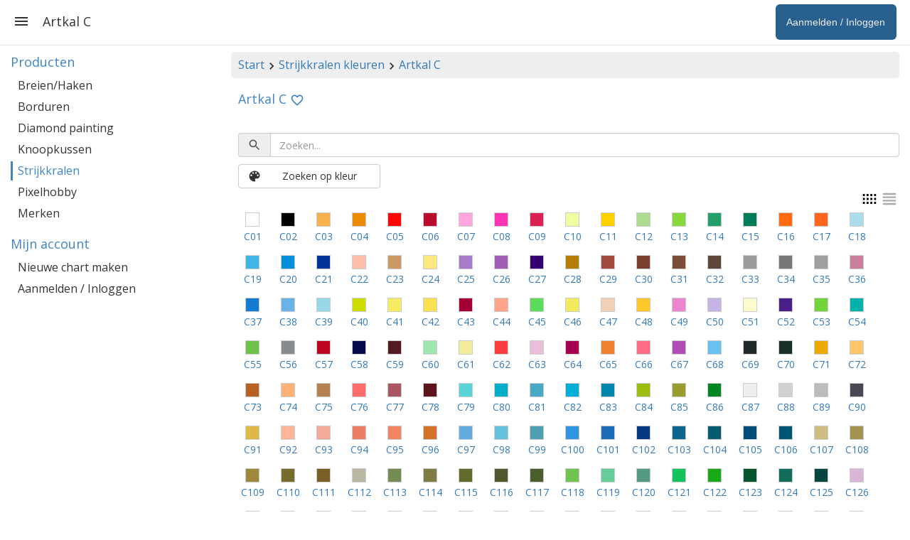

--- FILE ---
content_type: text/html; charset=utf-8
request_url: https://www.stitchfiddle.com/nl/products/fuse-beads/2ttd99y-3pmfkd
body_size: 63119
content:
<!DOCTYPE html> <html lang="nl" class="notranslate" translate="no"> <head> <meta charset="utf-8" /> <meta http-equiv="X-UA-Compatible" content="IE=edge" /> <meta name="viewport" content="width=device-width, initial-scale=1, user-scalable=no" /> <meta name="HandheldFriendly" content="true" /> <link rel="stylesheet" href="https://cdn.stitchfiddle.com/1764924382/style/less/layout.css" crossorigin="anonymous" /> <title>Artkal C | Stitch Fiddle</title> <meta name="robots" content="index, follow" /> <meta name="google" content="notranslate" /> <meta property="og:type" content="website" /> <meta property="og:image" content="https://cdn.stitchfiddle.com/1764924382/img/share/nl.jpg" crossorigin="anonymous" /> <meta property="og:site_name" content="Stitch Fiddle" /> <meta property="og:description" content="Maak zelf jouw eigen patronen voor breien, haken of borduren" /> <meta property="fb:app_id" content="1405057583134246" /> <meta property="article:publisher" content="https://www.facebook.com/stitchfiddle" /> <meta name="theme-color" content="#def5ff" /> <meta name="mobile-web-app-capable" content="yes" /> <meta name="apple-mobile-web-app-capable" content="yes" /> <meta name="apple-mobile-web-app-title" content="Stitch Fiddle" /> <meta name="pinterest" content="nopin" /> <meta property="twitter:card" content="summary" /> <meta property="twitter:title" content="Artkal C | Stitch Fiddle" /> <meta property="twitter:description" content="Maak zelf jouw eigen patronen voor breien, haken of borduren" /> <meta property="twitter:site" content="@StitchFiddle" /> <meta property="twitter:image" content="https://cdn.stitchfiddle.com/1764924382/img/share/nl.jpg" /> <meta name="p:domain_verify" content="f4e78bca1fbf946ab7c28be3d64a97f7" /> <meta http-equiv="Content-Security-Policy" content="block-all-mixed-content" /> <link href="https://fonts.googleapis.com/css?family=Open+Sans:400,700" crossorigin="anonymous" rel="stylesheet" type="text/css" /> <link rel="shortcut icon" type="image/x-icon" href="/favicon.ico" crossorigin="anonymous" id="faviconIco" /> <link rel="icon" type="image/png" href="/apple-touch-icon-192x192.png" crossorigin="anonymous" id="faviconPng" /> <link rel="icon" sizes="192x192" href="/apple-touch-icon-192x192.png" crossorigin="anonymous" /> <link rel="apple-touch-icon" sizes="180x180" href="/apple-touch-icon-180x180.png" crossorigin="anonymous" /> <meta name="msapplication-TileImage" content="/apple-touch-icon-192x192.png" crossorigin="anonymous" /> <link rel="alternate" hreflang="en" href="https://www.stitchfiddle.com/en/products/fuse-beads/2ttd99y-3pmfkd" /> <link rel="alternate" hreflang="nl" href="https://www.stitchfiddle.com/nl/products/fuse-beads/2ttd99y-3pmfkd" /> <script id="__LOADABLE_REQUIRED_CHUNKS__" type="application/json">[2231,9304,3044,359,1745,7692,2983]</script><script id="__LOADABLE_REQUIRED_CHUNKS___ext" type="application/json">{"namedChunks":["products"]}</script> </head> <body id="body" class="desktopDevice" style="overscroll-behavior-y: none;"> <span id="root"> <div id="page-wrapper" class="clearfix"><div><div id="navigation"><div class="menuButton"><svg stroke="currentColor" fill="currentColor" stroke-width="0" viewBox="0 0 24 24" style="vertical-align:middle" height="24" width="24" xmlns="http://www.w3.org/2000/svg"><path fill="none" d="M0 0h24v24H0z"></path><path d="M3 18h18v-2H3v2zm0-5h18v-2H3v2zm0-7v2h18V6H3z"></path></svg></div><ul class="nav navbar-nav navbar-right hidden-xs hidden-sm"><li class="signupButton"><a href="/nl/login?redirectUrl=%2Fnl%2Fproducts%2Ffuse-beads%2F2ttd99y-3pmfkd" data-discover="true"><span class="name">Aanmelden / Inloggen</span></a></li></ul><h1>Artkal C</h1></div><div id="noHeader"></div><div id="pg" class="container-fluid"><div class="row"><div class="col-md-9 col-md-push-3"><div id="breadcrumb" class="hidden-xs"><a href="/nl" data-discover="true">Start</a><svg stroke="currentColor" fill="currentColor" stroke-width="0" viewBox="0 0 24 24" style="vertical-align:middle" height="20" width="20" xmlns="http://www.w3.org/2000/svg"><path fill="none" d="M0 0h24v24H0z"></path><path d="M10 6 8.59 7.41 13.17 12l-4.58 4.59L10 18l6-6z"></path></svg><a href="/nl/products/fuse-beads" data-discover="true">Strijkkralen kleuren</a><svg stroke="currentColor" fill="currentColor" stroke-width="0" viewBox="0 0 24 24" style="vertical-align:middle" height="20" width="20" xmlns="http://www.w3.org/2000/svg"><path fill="none" d="M0 0h24v24H0z"></path><path d="M10 6 8.59 7.41 13.17 12l-4.58 4.59L10 18l6-6z"></path></svg><a href="/nl/products/fuse-beads/2ttd99y-3pmfkd" data-discover="true">Artkal C</a></div><span><h2><span style="margin-right:5px">Artkal C</span><span style="display:inline-block;width:20px;height:20px;text-align:center"><svg stroke="currentColor" fill="currentColor" stroke-width="0" viewBox="0 0 24 24" style="text-align:center;vertical-align:middle;cursor:pointer;user-select:none;transform:rotate(0deg)" height="20" width="20" xmlns="http://www.w3.org/2000/svg"><path fill="none" d="M0 0h24v24H0V0z"></path><path d="M16.5 3c-1.74 0-3.41.81-4.5 2.09C10.91 3.81 9.24 3 7.5 3 4.42 3 2 5.42 2 8.5c0 3.78 3.4 6.86 8.55 11.54L12 21.35l1.45-1.32C18.6 15.36 22 12.28 22 8.5 22 5.42 19.58 3 16.5 3zm-4.4 15.55-.1.1-.1-.1C7.14 14.24 4 11.39 4 8.5 4 6.5 5.5 5 7.5 5c1.54 0 3.04.99 3.57 2.36h1.87C13.46 5.99 14.96 5 16.5 5c2 0 3.5 1.5 3.5 3.5 0 2.89-3.14 5.74-7.9 10.05z"></path></svg></span></h2><br/><div><div class="hidden-print"><div class="input-group"><span class="input-group-addon" style="cursor:pointer"><svg stroke="currentColor" fill="currentColor" stroke-width="0" viewBox="0 0 24 24" style="vertical-align:middle;margin-right:0" height="20" width="20" xmlns="http://www.w3.org/2000/svg"><path fill="none" d="M0 0h24v24H0z"></path><path d="M15.5 14h-.79l-.28-.27A6.471 6.471 0 0 0 16 9.5 6.5 6.5 0 1 0 9.5 16c1.61 0 3.09-.59 4.23-1.57l.27.28v.79l5 4.99L20.49 19l-4.99-5zm-6 0C7.01 14 5 11.99 5 9.5S7.01 5 9.5 5 14 7.01 14 9.5 11.99 14 9.5 14z"></path></svg></span><input type="text" class="form-control" placeholder="Zoeken..." style="width:100%" value=""/></div><button type="button" class="btn btn-default" style="margin-top:10px;min-width:200px"><svg stroke="currentColor" fill="currentColor" stroke-width="0" viewBox="0 0 24 24" style="float:left;vertical-align:middle;margin-right:8px" height="20" width="20" xmlns="http://www.w3.org/2000/svg"><path fill="none" d="M0 0h24v24H0z"></path><path d="M12 3a9 9 0 0 0 0 18c.83 0 1.5-.67 1.5-1.5 0-.39-.15-.74-.39-1.01-.23-.26-.38-.61-.38-.99 0-.83.67-1.5 1.5-1.5H16c2.76 0 5-2.24 5-5 0-4.42-4.03-8-9-8zm-5.5 9c-.83 0-1.5-.67-1.5-1.5S5.67 9 6.5 9 8 9.67 8 10.5 7.33 12 6.5 12zm3-4C8.67 8 8 7.33 8 6.5S8.67 5 9.5 5s1.5.67 1.5 1.5S10.33 8 9.5 8zm5 0c-.83 0-1.5-.67-1.5-1.5S13.67 5 14.5 5s1.5.67 1.5 1.5S15.33 8 14.5 8zm3 4c-.83 0-1.5-.67-1.5-1.5S16.67 9 17.5 9s1.5.67 1.5 1.5-.67 1.5-1.5 1.5z"></path></svg><span>Zoeken op kleur</span></button><div class="clearfix"><div class="hidden-print" style="float:right"><svg stroke="currentColor" fill="currentColor" stroke-width="0" viewBox="0 0 24 24" style="color:#000;cursor:pointer;vertical-align:middle" height="28" width="28" xmlns="http://www.w3.org/2000/svg"><title>Weergeven als pictogrammen</title><path fill="none" d="M0 0h24v24H0z"></path><path d="M4 18h2.5v-2.5H4V18zm0-4.75h2.5v-2.5H4v2.5zM4 8.5h2.5V6H4v2.5zM17.5 6v2.5H20V6h-2.5zM13 8.5h2.5V6H13v2.5zm4.5 9.5H20v-2.5h-2.5V18zm0-4.75H20v-2.5h-2.5v2.5zM8.5 18H11v-2.5H8.5V18zm4.5 0h2.5v-2.5H13V18zM8.5 8.5H11V6H8.5v2.5zm4.5 4.75h2.5v-2.5H13v2.5zm-4.5 0H11v-2.5H8.5v2.5z"></path></svg><svg stroke="currentColor" fill="currentColor" stroke-width="0" viewBox="0 0 24 24" style="color:#aaa;cursor:pointer;vertical-align:middle" height="28" width="28" xmlns="http://www.w3.org/2000/svg"><title>Weergeven als tabel</title><path fill="none" d="M0 0h24v24H0V0z"></path><path d="M4 15h16v-2H4v2zm0 4h16v-2H4v2zm0-8h16V9H4v2zm0-6v2h16V5H4z"></path></svg></div></div></div><ul class="list-inline" style="font-size:14px"><li title="Artkal C C01" style="width:50px;margin-top:5px;margin-bottom:5px;text-align:center"><a href="/nl/products/fuse-beads/2ttd99y-3pmfkd/product/cwy92t0-61vrpu" data-discover="true"><div class="printBgColor" style="width:20px;height:20px;margin-bottom:-4px;border:1px solid #ccc;margin:0 auto;background-color:#ffffff"></div></a><a style="display:block;white-space:nowrap;overflow:hidden;text-overflow:ellipsis" href="/nl/products/fuse-beads/2ttd99y-3pmfkd/product/cwy92t0-61vrpu" data-discover="true">C01</a></li><li title="Artkal C C02" style="width:50px;margin-top:5px;margin-bottom:5px;text-align:center"><a href="/nl/products/fuse-beads/2ttd99y-3pmfkd/product/cwy936g-bhuu8s" data-discover="true"><div class="printBgColor" style="width:20px;height:20px;margin-bottom:-4px;border:1px solid #ccc;margin:0 auto;background-color:#000000"></div></a><a style="display:block;white-space:nowrap;overflow:hidden;text-overflow:ellipsis" href="/nl/products/fuse-beads/2ttd99y-3pmfkd/product/cwy936g-bhuu8s" data-discover="true">C02</a></li><li title="Artkal C C03" style="width:50px;margin-top:5px;margin-bottom:5px;text-align:center"><a href="/nl/products/fuse-beads/2ttd99y-3pmfkd/product/cwy9375-b33x9v" data-discover="true"><div class="printBgColor" style="width:20px;height:20px;margin-bottom:-4px;border:1px solid #ccc;margin:0 auto;background-color:#f6b04c"></div></a><a style="display:block;white-space:nowrap;overflow:hidden;text-overflow:ellipsis" href="/nl/products/fuse-beads/2ttd99y-3pmfkd/product/cwy9375-b33x9v" data-discover="true">C03</a></li><li title="Artkal C C04" style="width:50px;margin-top:5px;margin-bottom:5px;text-align:center"><a href="/nl/products/fuse-beads/2ttd99y-3pmfkd/product/cwy9376-d879kp" data-discover="true"><div class="printBgColor" style="width:20px;height:20px;margin-bottom:-4px;border:1px solid #ccc;margin:0 auto;background-color:#ed8b00"></div></a><a style="display:block;white-space:nowrap;overflow:hidden;text-overflow:ellipsis" href="/nl/products/fuse-beads/2ttd99y-3pmfkd/product/cwy9376-d879kp" data-discover="true">C04</a></li><li title="Artkal C C05" style="width:50px;margin-top:5px;margin-bottom:5px;text-align:center"><a href="/nl/products/fuse-beads/2ttd99y-3pmfkd/product/cwy934d-bqmol" data-discover="true"><div class="printBgColor" style="width:20px;height:20px;margin-bottom:-4px;border:1px solid #ccc;margin:0 auto;background-color:#ff0600"></div></a><a style="display:block;white-space:nowrap;overflow:hidden;text-overflow:ellipsis" href="/nl/products/fuse-beads/2ttd99y-3pmfkd/product/cwy934d-bqmol" data-discover="true">C05</a></li><li title="Artkal C C06" style="width:50px;margin-top:5px;margin-bottom:5px;text-align:center"><a href="/nl/products/fuse-beads/2ttd99y-3pmfkd/product/cwy934f-8asfjw" data-discover="true"><div class="printBgColor" style="width:20px;height:20px;margin-bottom:-4px;border:1px solid #ccc;margin:0 auto;background-color:#ba0c2f"></div></a><a style="display:block;white-space:nowrap;overflow:hidden;text-overflow:ellipsis" href="/nl/products/fuse-beads/2ttd99y-3pmfkd/product/cwy934f-8asfjw" data-discover="true">C06</a></li><li title="Artkal C C07" style="width:50px;margin-top:5px;margin-bottom:5px;text-align:center"><a href="/nl/products/fuse-beads/2ttd99y-3pmfkd/product/cwy936w-685va9" data-discover="true"><div class="printBgColor" style="width:20px;height:20px;margin-bottom:-4px;border:1px solid #ccc;margin:0 auto;background-color:#ffa7dc"></div></a><a style="display:block;white-space:nowrap;overflow:hidden;text-overflow:ellipsis" href="/nl/products/fuse-beads/2ttd99y-3pmfkd/product/cwy936w-685va9" data-discover="true">C07</a></li><li title="Artkal C C08" style="width:50px;margin-top:5px;margin-bottom:5px;text-align:center"><a href="/nl/products/fuse-beads/2ttd99y-3pmfkd/product/cwy936q-6j3y1p" data-discover="true"><div class="printBgColor" style="width:20px;height:20px;margin-bottom:-4px;border:1px solid #ccc;margin:0 auto;background-color:#ff34b3"></div></a><a style="display:block;white-space:nowrap;overflow:hidden;text-overflow:ellipsis" href="/nl/products/fuse-beads/2ttd99y-3pmfkd/product/cwy936q-6j3y1p" data-discover="true">C08</a></li><li title="Artkal C C09" style="width:50px;margin-top:5px;margin-bottom:5px;text-align:center"><a href="/nl/products/fuse-beads/2ttd99y-3pmfkd/product/cwy936t-44gqgj" data-discover="true"><div class="printBgColor" style="width:20px;height:20px;margin-bottom:-4px;border:1px solid #ccc;margin:0 auto;background-color:#db2152"></div></a><a style="display:block;white-space:nowrap;overflow:hidden;text-overflow:ellipsis" href="/nl/products/fuse-beads/2ttd99y-3pmfkd/product/cwy936t-44gqgj" data-discover="true">C09</a></li><li title="Artkal C C10" style="width:50px;margin-top:5px;margin-bottom:5px;text-align:center"><a href="/nl/products/fuse-beads/2ttd99y-3pmfkd/product/cwy937c-bfmyae" data-discover="true"><div class="printBgColor" style="width:20px;height:20px;margin-bottom:-4px;border:1px solid #ccc;margin:0 auto;background-color:#f2ffa1"></div></a><a style="display:block;white-space:nowrap;overflow:hidden;text-overflow:ellipsis" href="/nl/products/fuse-beads/2ttd99y-3pmfkd/product/cwy937c-bfmyae" data-discover="true">C10</a></li><li title="Artkal C C11" style="width:50px;margin-top:5px;margin-bottom:5px;text-align:center"><a href="/nl/products/fuse-beads/2ttd99y-3pmfkd/product/cwy937d-8dclpy" data-discover="true"><div class="printBgColor" style="width:20px;height:20px;margin-bottom:-4px;border:1px solid #ccc;margin:0 auto;background-color:#ffd100"></div></a><a style="display:block;white-space:nowrap;overflow:hidden;text-overflow:ellipsis" href="/nl/products/fuse-beads/2ttd99y-3pmfkd/product/cwy937d-8dclpy" data-discover="true">C11</a></li><li title="Artkal C C12" style="width:50px;margin-top:5px;margin-bottom:5px;text-align:center"><a href="/nl/products/fuse-beads/2ttd99y-3pmfkd/product/cwy932l-19yqof" data-discover="true"><div class="printBgColor" style="width:20px;height:20px;margin-bottom:-4px;border:1px solid #ccc;margin:0 auto;background-color:#addc91"></div></a><a style="display:block;white-space:nowrap;overflow:hidden;text-overflow:ellipsis" href="/nl/products/fuse-beads/2ttd99y-3pmfkd/product/cwy932l-19yqof" data-discover="true">C12</a></li><li title="Artkal C C13" style="width:50px;margin-top:5px;margin-bottom:5px;text-align:center"><a href="/nl/products/fuse-beads/2ttd99y-3pmfkd/product/cwy932r-f18n1n" data-discover="true"><div class="printBgColor" style="width:20px;height:20px;margin-bottom:-4px;border:1px solid #ccc;margin:0 auto;background-color:#87d839"></div></a><a style="display:block;white-space:nowrap;overflow:hidden;text-overflow:ellipsis" href="/nl/products/fuse-beads/2ttd99y-3pmfkd/product/cwy932r-f18n1n" data-discover="true">C13</a></li><li title="Artkal C C14" style="width:50px;margin-top:5px;margin-bottom:5px;text-align:center"><a href="/nl/products/fuse-beads/2ttd99y-3pmfkd/product/cwy932i-8fktu4" data-discover="true"><div class="printBgColor" style="width:20px;height:20px;margin-bottom:-4px;border:1px solid #ccc;margin:0 auto;background-color:#249e6b"></div></a><a style="display:block;white-space:nowrap;overflow:hidden;text-overflow:ellipsis" href="/nl/products/fuse-beads/2ttd99y-3pmfkd/product/cwy932i-8fktu4" data-discover="true">C14</a></li><li title="Artkal C C15" style="width:50px;margin-top:5px;margin-bottom:5px;text-align:center"><a href="/nl/products/fuse-beads/2ttd99y-3pmfkd/product/cwy9350-9hbfie" data-discover="true"><div class="printBgColor" style="width:20px;height:20px;margin-bottom:-4px;border:1px solid #ccc;margin:0 auto;background-color:#007c58"></div></a><a style="display:block;white-space:nowrap;overflow:hidden;text-overflow:ellipsis" href="/nl/products/fuse-beads/2ttd99y-3pmfkd/product/cwy9350-9hbfie" data-discover="true">C15</a></li><li title="Artkal C C16" style="width:50px;margin-top:5px;margin-bottom:5px;text-align:center"><a href="/nl/products/fuse-beads/2ttd99y-3pmfkd/product/cwy936y-h9ukfb" data-discover="true"><div class="printBgColor" style="width:20px;height:20px;margin-bottom:-4px;border:1px solid #ccc;margin:0 auto;background-color:#ff6a13"></div></a><a style="display:block;white-space:nowrap;overflow:hidden;text-overflow:ellipsis" href="/nl/products/fuse-beads/2ttd99y-3pmfkd/product/cwy936y-h9ukfb" data-discover="true">C16</a></li><li title="Artkal C C17" style="width:50px;margin-top:5px;margin-bottom:5px;text-align:center"><a href="/nl/products/fuse-beads/2ttd99y-3pmfkd/product/cwy9370-4jax6g" data-discover="true"><div class="printBgColor" style="width:20px;height:20px;margin-bottom:-4px;border:1px solid #ccc;margin:0 auto;background-color:#ff671f"></div></a><a style="display:block;white-space:nowrap;overflow:hidden;text-overflow:ellipsis" href="/nl/products/fuse-beads/2ttd99y-3pmfkd/product/cwy9370-4jax6g" data-discover="true">C17</a></li><li title="Artkal C C18" style="width:50px;margin-top:5px;margin-bottom:5px;text-align:center"><a href="/nl/products/fuse-beads/2ttd99y-3pmfkd/product/cwy9342-8bpbg4" data-discover="true"><div class="printBgColor" style="width:20px;height:20px;margin-bottom:-4px;border:1px solid #ccc;margin:0 auto;background-color:#aadceb"></div></a><a style="display:block;white-space:nowrap;overflow:hidden;text-overflow:ellipsis" href="/nl/products/fuse-beads/2ttd99y-3pmfkd/product/cwy9342-8bpbg4" data-discover="true">C18</a></li><li title="Artkal C C19" style="width:50px;margin-top:5px;margin-bottom:5px;text-align:center"><a href="/nl/products/fuse-beads/2ttd99y-3pmfkd/product/cwy9359-ewart5" data-discover="true"><div class="printBgColor" style="width:20px;height:20px;margin-bottom:-4px;border:1px solid #ccc;margin:0 auto;background-color:#41b6e6"></div></a><a style="display:block;white-space:nowrap;overflow:hidden;text-overflow:ellipsis" href="/nl/products/fuse-beads/2ttd99y-3pmfkd/product/cwy9359-ewart5" data-discover="true">C19</a></li><li title="Artkal C C20" style="width:50px;margin-top:5px;margin-bottom:5px;text-align:center"><a href="/nl/products/fuse-beads/2ttd99y-3pmfkd/product/cwy9355-4ew7k7" data-discover="true"><div class="printBgColor" style="width:20px;height:20px;margin-bottom:-4px;border:1px solid #ccc;margin:0 auto;background-color:#0090da"></div></a><a style="display:block;white-space:nowrap;overflow:hidden;text-overflow:ellipsis" href="/nl/products/fuse-beads/2ttd99y-3pmfkd/product/cwy9355-4ew7k7" data-discover="true">C20</a></li><li title="Artkal C C21" style="width:50px;margin-top:5px;margin-bottom:5px;text-align:center"><a href="/nl/products/fuse-beads/2ttd99y-3pmfkd/product/cwy935h-8l6wry" data-discover="true"><div class="printBgColor" style="width:20px;height:20px;margin-bottom:-4px;border:1px solid #ccc;margin:0 auto;background-color:#003399"></div></a><a style="display:block;white-space:nowrap;overflow:hidden;text-overflow:ellipsis" href="/nl/products/fuse-beads/2ttd99y-3pmfkd/product/cwy935h-8l6wry" data-discover="true">C21</a></li><li title="Artkal C C22" style="width:50px;margin-top:5px;margin-bottom:5px;text-align:center"><a href="/nl/products/fuse-beads/2ttd99y-3pmfkd/product/cwy9379-hf4wf1" data-discover="true"><div class="printBgColor" style="width:20px;height:20px;margin-bottom:-4px;border:1px solid #ccc;margin:0 auto;background-color:#fcbfa9"></div></a><a style="display:block;white-space:nowrap;overflow:hidden;text-overflow:ellipsis" href="/nl/products/fuse-beads/2ttd99y-3pmfkd/product/cwy9379-hf4wf1" data-discover="true">C22</a></li><li title="Artkal C C23" style="width:50px;margin-top:5px;margin-bottom:5px;text-align:center"><a href="/nl/products/fuse-beads/2ttd99y-3pmfkd/product/cwy935x-3yv43e" data-discover="true"><div class="printBgColor" style="width:20px;height:20px;margin-bottom:-4px;border:1px solid #ccc;margin:0 auto;background-color:#cc9966"></div></a><a style="display:block;white-space:nowrap;overflow:hidden;text-overflow:ellipsis" href="/nl/products/fuse-beads/2ttd99y-3pmfkd/product/cwy935x-3yv43e" data-discover="true">C23</a></li><li title="Artkal C C24" style="width:50px;margin-top:5px;margin-bottom:5px;text-align:center"><a href="/nl/products/fuse-beads/2ttd99y-3pmfkd/product/cwy935u-fctpil" data-discover="true"><div class="printBgColor" style="width:20px;height:20px;margin-bottom:-4px;border:1px solid #ccc;margin:0 auto;background-color:#ffe780"></div></a><a style="display:block;white-space:nowrap;overflow:hidden;text-overflow:ellipsis" href="/nl/products/fuse-beads/2ttd99y-3pmfkd/product/cwy935u-fctpil" data-discover="true">C24</a></li><li title="Artkal C C25" style="width:50px;margin-top:5px;margin-bottom:5px;text-align:center"><a href="/nl/products/fuse-beads/2ttd99y-3pmfkd/product/cwy933v-h09cje" data-discover="true"><div class="printBgColor" style="width:20px;height:20px;margin-bottom:-4px;border:1px solid #ccc;margin:0 auto;background-color:#a77bca"></div></a><a style="display:block;white-space:nowrap;overflow:hidden;text-overflow:ellipsis" href="/nl/products/fuse-beads/2ttd99y-3pmfkd/product/cwy933v-h09cje" data-discover="true">C25</a></li><li title="Artkal C C26" style="width:50px;margin-top:5px;margin-bottom:5px;text-align:center"><a href="/nl/products/fuse-beads/2ttd99y-3pmfkd/product/cwy933y-ju0n1y" data-discover="true"><div class="printBgColor" style="width:20px;height:20px;margin-bottom:-4px;border:1px solid #ccc;margin:0 auto;background-color:#a05eb5"></div></a><a style="display:block;white-space:nowrap;overflow:hidden;text-overflow:ellipsis" href="/nl/products/fuse-beads/2ttd99y-3pmfkd/product/cwy933y-ju0n1y" data-discover="true">C26</a></li><li title="Artkal C C27" style="width:50px;margin-top:5px;margin-bottom:5px;text-align:center"><a href="/nl/products/fuse-beads/2ttd99y-3pmfkd/product/cwy933s-58eyf5" data-discover="true"><div class="printBgColor" style="width:20px;height:20px;margin-bottom:-4px;border:1px solid #ccc;margin:0 auto;background-color:#330072"></div></a><a style="display:block;white-space:nowrap;overflow:hidden;text-overflow:ellipsis" href="/nl/products/fuse-beads/2ttd99y-3pmfkd/product/cwy933s-58eyf5" data-discover="true">C27</a></li><li title="Artkal C C28" style="width:50px;margin-top:5px;margin-bottom:5px;text-align:center"><a href="/nl/products/fuse-beads/2ttd99y-3pmfkd/product/cwy935w-85mlji" data-discover="true"><div class="printBgColor" style="width:20px;height:20px;margin-bottom:-4px;border:1px solid #ccc;margin:0 auto;background-color:#b47e00"></div></a><a style="display:block;white-space:nowrap;overflow:hidden;text-overflow:ellipsis" href="/nl/products/fuse-beads/2ttd99y-3pmfkd/product/cwy935w-85mlji" data-discover="true">C28</a></li><li title="Artkal C C29" style="width:50px;margin-top:5px;margin-bottom:5px;text-align:center"><a href="/nl/products/fuse-beads/2ttd99y-3pmfkd/product/cwy935y-5petmn" data-discover="true"><div class="printBgColor" style="width:20px;height:20px;margin-bottom:-4px;border:1px solid #ccc;margin:0 auto;background-color:#a4493d"></div></a><a style="display:block;white-space:nowrap;overflow:hidden;text-overflow:ellipsis" href="/nl/products/fuse-beads/2ttd99y-3pmfkd/product/cwy935y-5petmn" data-discover="true">C29</a></li><li title="Artkal C C30" style="width:50px;margin-top:5px;margin-bottom:5px;text-align:center"><a href="/nl/products/fuse-beads/2ttd99y-3pmfkd/product/cwy935n-28fde8" data-discover="true"><div class="printBgColor" style="width:20px;height:20px;margin-bottom:-4px;border:1px solid #ccc;margin:0 auto;background-color:#7a3e2c"></div></a><a style="display:block;white-space:nowrap;overflow:hidden;text-overflow:ellipsis" href="/nl/products/fuse-beads/2ttd99y-3pmfkd/product/cwy935n-28fde8" data-discover="true">C30</a></li><li title="Artkal C C31" style="width:50px;margin-top:5px;margin-bottom:5px;text-align:center"><a href="/nl/products/fuse-beads/2ttd99y-3pmfkd/product/cwy935s-9fgga8" data-discover="true"><div class="printBgColor" style="width:20px;height:20px;margin-bottom:-4px;border:1px solid #ccc;margin:0 auto;background-color:#7b4d35"></div></a><a style="display:block;white-space:nowrap;overflow:hidden;text-overflow:ellipsis" href="/nl/products/fuse-beads/2ttd99y-3pmfkd/product/cwy935s-9fgga8" data-discover="true">C31</a></li><li title="Artkal C C32" style="width:50px;margin-top:5px;margin-bottom:5px;text-align:center"><a href="/nl/products/fuse-beads/2ttd99y-3pmfkd/product/cwy935m-bmkcwq" data-discover="true"><div class="printBgColor" style="width:20px;height:20px;margin-bottom:-4px;border:1px solid #ccc;margin:0 auto;background-color:#5c4738"></div></a><a style="display:block;white-space:nowrap;overflow:hidden;text-overflow:ellipsis" href="/nl/products/fuse-beads/2ttd99y-3pmfkd/product/cwy935m-bmkcwq" data-discover="true">C32</a></li><li title="Artkal C C33" style="width:50px;margin-top:5px;margin-bottom:5px;text-align:center"><a href="/nl/products/fuse-beads/2ttd99y-3pmfkd/product/cwy9368-jbi0fi" data-discover="true"><div class="printBgColor" style="width:20px;height:20px;margin-bottom:-4px;border:1px solid #ccc;margin:0 auto;background-color:#9b9b9b"></div></a><a style="display:block;white-space:nowrap;overflow:hidden;text-overflow:ellipsis" href="/nl/products/fuse-beads/2ttd99y-3pmfkd/product/cwy9368-jbi0fi" data-discover="true">C33</a></li><li title="Artkal C C34" style="width:50px;margin-top:5px;margin-bottom:5px;text-align:center"><a href="/nl/products/fuse-beads/2ttd99y-3pmfkd/product/cwy9362-3mi6xm" data-discover="true"><div class="printBgColor" style="width:20px;height:20px;margin-bottom:-4px;border:1px solid #ccc;margin:0 auto;background-color:#767777"></div></a><a style="display:block;white-space:nowrap;overflow:hidden;text-overflow:ellipsis" href="/nl/products/fuse-beads/2ttd99y-3pmfkd/product/cwy9362-3mi6xm" data-discover="true">C34</a></li><li title="Artkal C C35" style="width:50px;margin-top:5px;margin-bottom:5px;text-align:center"><a href="/nl/products/fuse-beads/2ttd99y-3pmfkd/product/cwy936b-awarq5" data-discover="true"><div class="printBgColor" style="width:20px;height:20px;margin-bottom:-4px;border:1px solid #ccc;margin:0 auto;background-color:#a09f9d"></div></a><a style="display:block;white-space:nowrap;overflow:hidden;text-overflow:ellipsis" href="/nl/products/fuse-beads/2ttd99y-3pmfkd/product/cwy936b-awarq5" data-discover="true">C35</a></li><li title="Artkal C C36" style="width:50px;margin-top:5px;margin-bottom:5px;text-align:center"><a href="/nl/products/fuse-beads/2ttd99y-3pmfkd/product/cwy936k-6vh0ed" data-discover="true"><div class="printBgColor" style="width:20px;height:20px;margin-bottom:-4px;border:1px solid #ccc;margin:0 auto;background-color:#c9809e"></div></a><a style="display:block;white-space:nowrap;overflow:hidden;text-overflow:ellipsis" href="/nl/products/fuse-beads/2ttd99y-3pmfkd/product/cwy936k-6vh0ed" data-discover="true">C36</a></li><li title="Artkal C C37" style="width:50px;margin-top:5px;margin-bottom:5px;text-align:center"><a href="/nl/products/fuse-beads/2ttd99y-3pmfkd/product/cwy9357-826lld" data-discover="true"><div class="printBgColor" style="width:20px;height:20px;margin-bottom:-4px;border:1px solid #ccc;margin:0 auto;background-color:#147bd1"></div></a><a style="display:block;white-space:nowrap;overflow:hidden;text-overflow:ellipsis" href="/nl/products/fuse-beads/2ttd99y-3pmfkd/product/cwy9357-826lld" data-discover="true">C37</a></li><li title="Artkal C C38" style="width:50px;margin-top:5px;margin-bottom:5px;text-align:center"><a href="/nl/products/fuse-beads/2ttd99y-3pmfkd/product/cwy935b-5hrxyt" data-discover="true"><div class="printBgColor" style="width:20px;height:20px;margin-bottom:-4px;border:1px solid #ccc;margin:0 auto;background-color:#69b3e7"></div></a><a style="display:block;white-space:nowrap;overflow:hidden;text-overflow:ellipsis" href="/nl/products/fuse-beads/2ttd99y-3pmfkd/product/cwy935b-5hrxyt" data-discover="true">C38</a></li><li title="Artkal C C39" style="width:50px;margin-top:5px;margin-bottom:5px;text-align:center"><a href="/nl/products/fuse-beads/2ttd99y-3pmfkd/product/cwy935j-c32sid" data-discover="true"><div class="printBgColor" style="width:20px;height:20px;margin-bottom:-4px;border:1px solid #ccc;margin:0 auto;background-color:#99d6ea"></div></a><a style="display:block;white-space:nowrap;overflow:hidden;text-overflow:ellipsis" href="/nl/products/fuse-beads/2ttd99y-3pmfkd/product/cwy935j-c32sid" data-discover="true">C39</a></li><li title="Artkal C C40" style="width:50px;margin-top:5px;margin-bottom:5px;text-align:center"><a href="/nl/products/fuse-beads/2ttd99y-3pmfkd/product/cwy9321-40r0up" data-discover="true"><div class="printBgColor" style="width:20px;height:20px;margin-bottom:-4px;border:1px solid #ccc;margin:0 auto;background-color:#cedc00"></div></a><a style="display:block;white-space:nowrap;overflow:hidden;text-overflow:ellipsis" href="/nl/products/fuse-beads/2ttd99y-3pmfkd/product/cwy9321-40r0up" data-discover="true">C40</a></li><li title="Artkal C C41" style="width:50px;margin-top:5px;margin-bottom:5px;text-align:center"><a href="/nl/products/fuse-beads/2ttd99y-3pmfkd/product/cwy937b-6i1428" data-discover="true"><div class="printBgColor" style="width:20px;height:20px;margin-bottom:-4px;border:1px solid #ccc;margin:0 auto;background-color:#f6eb61"></div></a><a style="display:block;white-space:nowrap;overflow:hidden;text-overflow:ellipsis" href="/nl/products/fuse-beads/2ttd99y-3pmfkd/product/cwy937b-6i1428" data-discover="true">C41</a></li><li title="Artkal C C42" style="width:50px;margin-top:5px;margin-bottom:5px;text-align:center"><a href="/nl/products/fuse-beads/2ttd99y-3pmfkd/product/cwy937e-h1b1qi" data-discover="true"><div class="printBgColor" style="width:20px;height:20px;margin-bottom:-4px;border:1px solid #ccc;margin:0 auto;background-color:#fae053"></div></a><a style="display:block;white-space:nowrap;overflow:hidden;text-overflow:ellipsis" href="/nl/products/fuse-beads/2ttd99y-3pmfkd/product/cwy937e-h1b1qi" data-discover="true">C42</a></li><li title="Artkal C C43" style="width:50px;margin-top:5px;margin-bottom:5px;text-align:center"><a href="/nl/products/fuse-beads/2ttd99y-3pmfkd/product/cwy934e-nucng" data-discover="true"><div class="printBgColor" style="width:20px;height:20px;margin-bottom:-4px;border:1px solid #ccc;margin:0 auto;background-color:#a50034"></div></a><a style="display:block;white-space:nowrap;overflow:hidden;text-overflow:ellipsis" href="/nl/products/fuse-beads/2ttd99y-3pmfkd/product/cwy934e-nucng" data-discover="true">C43</a></li><li title="Artkal C C44" style="width:50px;margin-top:5px;margin-bottom:5px;text-align:center"><a href="/nl/products/fuse-beads/2ttd99y-3pmfkd/product/cwy936n-7spii4" data-discover="true"><div class="printBgColor" style="width:20px;height:20px;margin-bottom:-4px;border:1px solid #ccc;margin:0 auto;background-color:#ffa38b"></div></a><a style="display:block;white-space:nowrap;overflow:hidden;text-overflow:ellipsis" href="/nl/products/fuse-beads/2ttd99y-3pmfkd/product/cwy936n-7spii4" data-discover="true">C44</a></li><li title="Artkal C C45" style="width:50px;margin-top:5px;margin-bottom:5px;text-align:center"><a href="/nl/products/fuse-beads/2ttd99y-3pmfkd/product/cwy932f-2b9amo" data-discover="true"><div class="printBgColor" style="width:20px;height:20px;margin-bottom:-4px;border:1px solid #ccc;margin:0 auto;background-color:#5ddb5d"></div></a><a style="display:block;white-space:nowrap;overflow:hidden;text-overflow:ellipsis" href="/nl/products/fuse-beads/2ttd99y-3pmfkd/product/cwy932f-2b9amo" data-discover="true">C45</a></li><li title="Artkal C C46" style="width:50px;margin-top:5px;margin-bottom:5px;text-align:center"><a href="/nl/products/fuse-beads/2ttd99y-3pmfkd/product/cwy932t-2q8o5w" data-discover="true"><div class="printBgColor" style="width:20px;height:20px;margin-bottom:-4px;border:1px solid #ccc;margin:0 auto;background-color:#f3ea5d"></div></a><a style="display:block;white-space:nowrap;overflow:hidden;text-overflow:ellipsis" href="/nl/products/fuse-beads/2ttd99y-3pmfkd/product/cwy932t-2q8o5w" data-discover="true">C46</a></li><li title="Artkal C C47" style="width:50px;margin-top:5px;margin-bottom:5px;text-align:center"><a href="/nl/products/fuse-beads/2ttd99y-3pmfkd/product/cwy9361-9wck9i" data-discover="true"><div class="printBgColor" style="width:20px;height:20px;margin-bottom:-4px;border:1px solid #ccc;margin:0 auto;background-color:#f3cfb3"></div></a><a style="display:block;white-space:nowrap;overflow:hidden;text-overflow:ellipsis" href="/nl/products/fuse-beads/2ttd99y-3pmfkd/product/cwy9361-9wck9i" data-discover="true">C47</a></li><li title="Artkal C C48" style="width:50px;margin-top:5px;margin-bottom:5px;text-align:center"><a href="/nl/products/fuse-beads/2ttd99y-3pmfkd/product/cwy9378-lkie3" data-discover="true"><div class="printBgColor" style="width:20px;height:20px;margin-bottom:-4px;border:1px solid #ccc;margin:0 auto;background-color:#ffc72c"></div></a><a style="display:block;white-space:nowrap;overflow:hidden;text-overflow:ellipsis" href="/nl/products/fuse-beads/2ttd99y-3pmfkd/product/cwy9378-lkie3" data-discover="true">C48</a></li><li title="Artkal C C49" style="width:50px;margin-top:5px;margin-bottom:5px;text-align:center"><a href="/nl/products/fuse-beads/2ttd99y-3pmfkd/product/cwy936r-aindxw" data-discover="true"><div class="printBgColor" style="width:20px;height:20px;margin-bottom:-4px;border:1px solid #ccc;margin:0 auto;background-color:#ec86d0"></div></a><a style="display:block;white-space:nowrap;overflow:hidden;text-overflow:ellipsis" href="/nl/products/fuse-beads/2ttd99y-3pmfkd/product/cwy936r-aindxw" data-discover="true">C49</a></li><li title="Artkal C C50" style="width:50px;margin-top:5px;margin-bottom:5px;text-align:center"><a href="/nl/products/fuse-beads/2ttd99y-3pmfkd/product/cwy934i-9ak7nk" data-discover="true"><div class="printBgColor" style="width:20px;height:20px;margin-bottom:-4px;border:1px solid #ccc;margin:0 auto;background-color:#c5b4e3"></div></a><a style="display:block;white-space:nowrap;overflow:hidden;text-overflow:ellipsis" href="/nl/products/fuse-beads/2ttd99y-3pmfkd/product/cwy934i-9ak7nk" data-discover="true">C50</a></li><li title="Artkal C C51" style="width:50px;margin-top:5px;margin-bottom:5px;text-align:center"><a href="/nl/products/fuse-beads/2ttd99y-3pmfkd/product/cwy9372-d3wn0f" data-discover="true"><div class="printBgColor" style="width:20px;height:20px;margin-bottom:-4px;border:1px solid #ccc;margin:0 auto;background-color:#fcfbcd"></div></a><a style="display:block;white-space:nowrap;overflow:hidden;text-overflow:ellipsis" href="/nl/products/fuse-beads/2ttd99y-3pmfkd/product/cwy9372-d3wn0f" data-discover="true">C51</a></li><li title="Artkal C C52" style="width:50px;margin-top:5px;margin-bottom:5px;text-align:center"><a href="/nl/products/fuse-beads/2ttd99y-3pmfkd/product/cwy933x-1upti8" data-discover="true"><div class="printBgColor" style="width:20px;height:20px;margin-bottom:-4px;border:1px solid #ccc;margin:0 auto;background-color:#4a1f87"></div></a><a style="display:block;white-space:nowrap;overflow:hidden;text-overflow:ellipsis" href="/nl/products/fuse-beads/2ttd99y-3pmfkd/product/cwy933x-1upti8" data-discover="true">C52</a></li><li title="Artkal C C53" style="width:50px;margin-top:5px;margin-bottom:5px;text-align:center"><a href="/nl/products/fuse-beads/2ttd99y-3pmfkd/product/cwy932q-9lt3lt" data-discover="true"><div class="printBgColor" style="width:20px;height:20px;margin-bottom:-4px;border:1px solid #ccc;margin:0 auto;background-color:#73d33c"></div></a><a style="display:block;white-space:nowrap;overflow:hidden;text-overflow:ellipsis" href="/nl/products/fuse-beads/2ttd99y-3pmfkd/product/cwy932q-9lt3lt" data-discover="true">C53</a></li><li title="Artkal C C54" style="width:50px;margin-top:5px;margin-bottom:5px;text-align:center"><a href="/nl/products/fuse-beads/2ttd99y-3pmfkd/product/cwy9354-4xj9ih" data-discover="true"><div class="printBgColor" style="width:20px;height:20px;margin-bottom:-4px;border:1px solid #ccc;margin:0 auto;background-color:#00b2a9"></div></a><a style="display:block;white-space:nowrap;overflow:hidden;text-overflow:ellipsis" href="/nl/products/fuse-beads/2ttd99y-3pmfkd/product/cwy9354-4xj9ih" data-discover="true">C54</a></li><li title="Artkal C C55" style="width:50px;margin-top:5px;margin-bottom:5px;text-align:center"><a href="/nl/products/fuse-beads/2ttd99y-3pmfkd/product/cwy932g-ftso5n" data-discover="true"><div class="printBgColor" style="width:20px;height:20px;margin-bottom:-4px;border:1px solid #ccc;margin:0 auto;background-color:#6cc24a"></div></a><a style="display:block;white-space:nowrap;overflow:hidden;text-overflow:ellipsis" href="/nl/products/fuse-beads/2ttd99y-3pmfkd/product/cwy932g-ftso5n" data-discover="true">C55</a></li><li title="Artkal C C56" style="width:50px;margin-top:5px;margin-bottom:5px;text-align:center"><a href="/nl/products/fuse-beads/2ttd99y-3pmfkd/product/cwy9363-hvwq63" data-discover="true"><div class="printBgColor" style="width:20px;height:20px;margin-bottom:-4px;border:1px solid #ccc;margin:0 auto;background-color:#888b8d"></div></a><a style="display:block;white-space:nowrap;overflow:hidden;text-overflow:ellipsis" href="/nl/products/fuse-beads/2ttd99y-3pmfkd/product/cwy9363-hvwq63" data-discover="true">C56</a></li><li title="Artkal C C57" style="width:50px;margin-top:5px;margin-bottom:5px;text-align:center"><a href="/nl/products/fuse-beads/2ttd99y-3pmfkd/product/cwy934c-g1g8x1" data-discover="true"><div class="printBgColor" style="width:20px;height:20px;margin-bottom:-4px;border:1px solid #ccc;margin:0 auto;background-color:#bc0423"></div></a><a style="display:block;white-space:nowrap;overflow:hidden;text-overflow:ellipsis" href="/nl/products/fuse-beads/2ttd99y-3pmfkd/product/cwy934c-g1g8x1" data-discover="true">C57</a></li><li title="Artkal C C58" style="width:50px;margin-top:5px;margin-bottom:5px;text-align:center"><a href="/nl/products/fuse-beads/2ttd99y-3pmfkd/product/cwy9343-3mlr5r" data-discover="true"><div class="printBgColor" style="width:20px;height:20px;margin-bottom:-4px;border:1px solid #ccc;margin:0 auto;background-color:#050849"></div></a><a style="display:block;white-space:nowrap;overflow:hidden;text-overflow:ellipsis" href="/nl/products/fuse-beads/2ttd99y-3pmfkd/product/cwy9343-3mlr5r" data-discover="true">C58</a></li><li title="Artkal C C59" style="width:50px;margin-top:5px;margin-bottom:5px;text-align:center"><a href="/nl/products/fuse-beads/2ttd99y-3pmfkd/product/cwy935l-bo7x5c" data-discover="true"><div class="printBgColor" style="width:20px;height:20px;margin-bottom:-4px;border:1px solid #ccc;margin:0 auto;background-color:#531a23"></div></a><a style="display:block;white-space:nowrap;overflow:hidden;text-overflow:ellipsis" href="/nl/products/fuse-beads/2ttd99y-3pmfkd/product/cwy935l-bo7x5c" data-discover="true">C59</a></li><li title="Artkal C C60" style="width:50px;margin-top:5px;margin-bottom:5px;text-align:center"><a href="/nl/products/fuse-beads/2ttd99y-3pmfkd/product/cwy934r-9enno0" data-discover="true"><div class="printBgColor" style="width:20px;height:20px;margin-bottom:-4px;border:1px solid #ccc;margin:0 auto;background-color:#9ee5b0"></div></a><a style="display:block;white-space:nowrap;overflow:hidden;text-overflow:ellipsis" href="/nl/products/fuse-beads/2ttd99y-3pmfkd/product/cwy934r-9enno0" data-discover="true">C60</a></li><li title="Artkal C C61" style="width:50px;margin-top:5px;margin-bottom:5px;text-align:center"><a href="/nl/products/fuse-beads/2ttd99y-3pmfkd/product/cwy9371-hsb6av" data-discover="true"><div class="printBgColor" style="width:20px;height:20px;margin-bottom:-4px;border:1px solid #ccc;margin:0 auto;background-color:#f1eb9c"></div></a><a style="display:block;white-space:nowrap;overflow:hidden;text-overflow:ellipsis" href="/nl/products/fuse-beads/2ttd99y-3pmfkd/product/cwy9371-hsb6av" data-discover="true">C61</a></li><li title="Artkal C C62" style="width:50px;margin-top:5px;margin-bottom:5px;text-align:center"><a href="/nl/products/fuse-beads/2ttd99y-3pmfkd/product/cwy936p-5jpra0" data-discover="true"><div class="printBgColor" style="width:20px;height:20px;margin-bottom:-4px;border:1px solid #ccc;margin:0 auto;background-color:#fc3f3f"></div></a><a style="display:block;white-space:nowrap;overflow:hidden;text-overflow:ellipsis" href="/nl/products/fuse-beads/2ttd99y-3pmfkd/product/cwy936p-5jpra0" data-discover="true">C62</a></li><li title="Artkal C C63" style="width:50px;margin-top:5px;margin-bottom:5px;text-align:center"><a href="/nl/products/fuse-beads/2ttd99y-3pmfkd/product/cwy934b-64pov9" data-discover="true"><div class="printBgColor" style="width:20px;height:20px;margin-bottom:-4px;border:1px solid #ccc;margin:0 auto;background-color:#eabedb"></div></a><a style="display:block;white-space:nowrap;overflow:hidden;text-overflow:ellipsis" href="/nl/products/fuse-beads/2ttd99y-3pmfkd/product/cwy934b-64pov9" data-discover="true">C63</a></li><li title="Artkal C C64" style="width:50px;margin-top:5px;margin-bottom:5px;text-align:center"><a href="/nl/products/fuse-beads/2ttd99y-3pmfkd/product/cwy934k-2jg9dd" data-discover="true"><div class="printBgColor" style="width:20px;height:20px;margin-bottom:-4px;border:1px solid #ccc;margin:0 auto;background-color:#a50050"></div></a><a style="display:block;white-space:nowrap;overflow:hidden;text-overflow:ellipsis" href="/nl/products/fuse-beads/2ttd99y-3pmfkd/product/cwy934k-2jg9dd" data-discover="true">C64</a></li><li title="Artkal C C65" style="width:50px;margin-top:5px;margin-bottom:5px;text-align:center"><a href="/nl/products/fuse-beads/2ttd99y-3pmfkd/product/cwy9373-5ejktp" data-discover="true"><div class="printBgColor" style="width:20px;height:20px;margin-bottom:-4px;border:1px solid #ccc;margin:0 auto;background-color:#ef812e"></div></a><a style="display:block;white-space:nowrap;overflow:hidden;text-overflow:ellipsis" href="/nl/products/fuse-beads/2ttd99y-3pmfkd/product/cwy9373-5ejktp" data-discover="true">C65</a></li><li title="Artkal C C66" style="width:50px;margin-top:5px;margin-bottom:5px;text-align:center"><a href="/nl/products/fuse-beads/2ttd99y-3pmfkd/product/cwy936u-79p7mb" data-discover="true"><div class="printBgColor" style="width:20px;height:20px;margin-bottom:-4px;border:1px solid #ccc;margin:0 auto;background-color:#fc6c85"></div></a><a style="display:block;white-space:nowrap;overflow:hidden;text-overflow:ellipsis" href="/nl/products/fuse-beads/2ttd99y-3pmfkd/product/cwy936u-79p7mb" data-discover="true">C66</a></li><li title="Artkal C C67" style="width:50px;margin-top:5px;margin-bottom:5px;text-align:center"><a href="/nl/products/fuse-beads/2ttd99y-3pmfkd/product/cwy934n-hkmrnv" data-discover="true"><div class="printBgColor" style="width:20px;height:20px;margin-bottom:-4px;border:1px solid #ccc;margin:0 auto;background-color:#b14eb5"></div></a><a style="display:block;white-space:nowrap;overflow:hidden;text-overflow:ellipsis" href="/nl/products/fuse-beads/2ttd99y-3pmfkd/product/cwy934n-hkmrnv" data-discover="true">C67</a></li><li title="Artkal C C68" style="width:50px;margin-top:5px;margin-bottom:5px;text-align:center"><a href="/nl/products/fuse-beads/2ttd99y-3pmfkd/product/cwy935a-dr9onb" data-discover="true"><div class="printBgColor" style="width:20px;height:20px;margin-bottom:-4px;border:1px solid #ccc;margin:0 auto;background-color:#69c2ee"></div></a><a style="display:block;white-space:nowrap;overflow:hidden;text-overflow:ellipsis" href="/nl/products/fuse-beads/2ttd99y-3pmfkd/product/cwy935a-dr9onb" data-discover="true">C68</a></li><li title="Artkal C C69" style="width:50px;margin-top:5px;margin-bottom:5px;text-align:center"><a href="/nl/products/fuse-beads/2ttd99y-3pmfkd/product/cwy936e-p0uou" data-discover="true"><div class="printBgColor" style="width:20px;height:20px;margin-bottom:-4px;border:1px solid #ccc;margin:0 auto;background-color:#23282b"></div></a><a style="display:block;white-space:nowrap;overflow:hidden;text-overflow:ellipsis" href="/nl/products/fuse-beads/2ttd99y-3pmfkd/product/cwy936e-p0uou" data-discover="true">C69</a></li><li title="Artkal C C70" style="width:50px;margin-top:5px;margin-bottom:5px;text-align:center"><a href="/nl/products/fuse-beads/2ttd99y-3pmfkd/product/cwy932c-lvdg5" data-discover="true"><div class="printBgColor" style="width:20px;height:20px;margin-bottom:-4px;border:1px solid #ccc;margin:0 auto;background-color:#183028"></div></a><a style="display:block;white-space:nowrap;overflow:hidden;text-overflow:ellipsis" href="/nl/products/fuse-beads/2ttd99y-3pmfkd/product/cwy932c-lvdg5" data-discover="true">C70</a></li><li title="Artkal C C71" style="width:50px;margin-top:5px;margin-bottom:5px;text-align:center"><a href="/nl/products/fuse-beads/2ttd99y-3pmfkd/product/cwy9377-7wl7xg" data-discover="true"><div class="printBgColor" style="width:20px;height:20px;margin-bottom:-4px;border:1px solid #ccc;margin:0 auto;background-color:#eaaa00"></div></a><a style="display:block;white-space:nowrap;overflow:hidden;text-overflow:ellipsis" href="/nl/products/fuse-beads/2ttd99y-3pmfkd/product/cwy9377-7wl7xg" data-discover="true">C71</a></li><li title="Artkal C C72" style="width:50px;margin-top:5px;margin-bottom:5px;text-align:center"><a href="/nl/products/fuse-beads/2ttd99y-3pmfkd/product/cwy937a-5apjxv" data-discover="true"><div class="printBgColor" style="width:20px;height:20px;margin-bottom:-4px;border:1px solid #ccc;margin:0 auto;background-color:#ffc56e"></div></a><a style="display:block;white-space:nowrap;overflow:hidden;text-overflow:ellipsis" href="/nl/products/fuse-beads/2ttd99y-3pmfkd/product/cwy937a-5apjxv" data-discover="true">C72</a></li><li title="Artkal C C73" style="width:50px;margin-top:5px;margin-bottom:5px;text-align:center"><a href="/nl/products/fuse-beads/2ttd99y-3pmfkd/product/cwy935v-e6vebw" data-discover="true"><div class="printBgColor" style="width:20px;height:20px;margin-bottom:-4px;border:1px solid #ccc;margin:0 auto;background-color:#b86125"></div></a><a style="display:block;white-space:nowrap;overflow:hidden;text-overflow:ellipsis" href="/nl/products/fuse-beads/2ttd99y-3pmfkd/product/cwy935v-e6vebw" data-discover="true">C73</a></li><li title="Artkal C C74" style="width:50px;margin-top:5px;margin-bottom:5px;text-align:center"><a href="/nl/products/fuse-beads/2ttd99y-3pmfkd/product/cwy936c-4ig08o" data-discover="true"><div class="printBgColor" style="width:20px;height:20px;margin-bottom:-4px;border:1px solid #ccc;margin:0 auto;background-color:#ffb277"></div></a><a style="display:block;white-space:nowrap;overflow:hidden;text-overflow:ellipsis" href="/nl/products/fuse-beads/2ttd99y-3pmfkd/product/cwy936c-4ig08o" data-discover="true">C74</a></li><li title="Artkal C C75" style="width:50px;margin-top:5px;margin-bottom:5px;text-align:center"><a href="/nl/products/fuse-beads/2ttd99y-3pmfkd/product/cwy935p-itjkhx" data-discover="true"><div class="printBgColor" style="width:20px;height:20px;margin-bottom:-4px;border:1px solid #ccc;margin:0 auto;background-color:#b58150"></div></a><a style="display:block;white-space:nowrap;overflow:hidden;text-overflow:ellipsis" href="/nl/products/fuse-beads/2ttd99y-3pmfkd/product/cwy935p-itjkhx" data-discover="true">C75</a></li><li title="Artkal C C76" style="width:50px;margin-top:5px;margin-bottom:5px;text-align:center"><a href="/nl/products/fuse-beads/2ttd99y-3pmfkd/product/cwy936m-5ni2pg" data-discover="true"><div class="printBgColor" style="width:20px;height:20px;margin-bottom:-4px;border:1px solid #ccc;margin:0 auto;background-color:#ff6d6a"></div></a><a style="display:block;white-space:nowrap;overflow:hidden;text-overflow:ellipsis" href="/nl/products/fuse-beads/2ttd99y-3pmfkd/product/cwy936m-5ni2pg" data-discover="true">C76</a></li><li title="Artkal C C77" style="width:50px;margin-top:5px;margin-bottom:5px;text-align:center"><a href="/nl/products/fuse-beads/2ttd99y-3pmfkd/product/cwy936l-5eqcux" data-discover="true"><div class="printBgColor" style="width:20px;height:20px;margin-bottom:-4px;border:1px solid #ccc;margin:0 auto;background-color:#aa5761"></div></a><a style="display:block;white-space:nowrap;overflow:hidden;text-overflow:ellipsis" href="/nl/products/fuse-beads/2ttd99y-3pmfkd/product/cwy936l-5eqcux" data-discover="true">C77</a></li><li title="Artkal C C78" style="width:50px;margin-top:5px;margin-bottom:5px;text-align:center"><a href="/nl/products/fuse-beads/2ttd99y-3pmfkd/product/cwy935o-ejk4v8" data-discover="true"><div class="printBgColor" style="width:20px;height:20px;margin-bottom:-4px;border:1px solid #ccc;margin:0 auto;background-color:#5c131b"></div></a><a style="display:block;white-space:nowrap;overflow:hidden;text-overflow:ellipsis" href="/nl/products/fuse-beads/2ttd99y-3pmfkd/product/cwy935o-ejk4v8" data-discover="true">C78</a></li><li title="Artkal C C79" style="width:50px;margin-top:5px;margin-bottom:5px;text-align:center"><a href="/nl/products/fuse-beads/2ttd99y-3pmfkd/product/cwy935e-9h9mx0" data-discover="true"><div class="printBgColor" style="width:20px;height:20px;margin-bottom:-4px;border:1px solid #ccc;margin:0 auto;background-color:#59d5d8"></div></a><a style="display:block;white-space:nowrap;overflow:hidden;text-overflow:ellipsis" href="/nl/products/fuse-beads/2ttd99y-3pmfkd/product/cwy935e-9h9mx0" data-discover="true">C79</a></li><li title="Artkal C C80" style="width:50px;margin-top:5px;margin-bottom:5px;text-align:center"><a href="/nl/products/fuse-beads/2ttd99y-3pmfkd/product/cwy9353-b2xbtj" data-discover="true"><div class="printBgColor" style="width:20px;height:20px;margin-bottom:-4px;border:1px solid #ccc;margin:0 auto;background-color:#00aec7"></div></a><a style="display:block;white-space:nowrap;overflow:hidden;text-overflow:ellipsis" href="/nl/products/fuse-beads/2ttd99y-3pmfkd/product/cwy9353-b2xbtj" data-discover="true">C80</a></li><li title="Artkal C C81" style="width:50px;margin-top:5px;margin-bottom:5px;text-align:center"><a href="/nl/products/fuse-beads/2ttd99y-3pmfkd/product/cwy934p-3etmlj" data-discover="true"><div class="printBgColor" style="width:20px;height:20px;margin-bottom:-4px;border:1px solid #ccc;margin:0 auto;background-color:#48a9c5"></div></a><a style="display:block;white-space:nowrap;overflow:hidden;text-overflow:ellipsis" href="/nl/products/fuse-beads/2ttd99y-3pmfkd/product/cwy934p-3etmlj" data-discover="true">C81</a></li><li title="Artkal C C82" style="width:50px;margin-top:5px;margin-bottom:5px;text-align:center"><a href="/nl/products/fuse-beads/2ttd99y-3pmfkd/product/cwy935g-hlj9t" data-discover="true"><div class="printBgColor" style="width:20px;height:20px;margin-bottom:-4px;border:1px solid #ccc;margin:0 auto;background-color:#00aed6"></div></a><a style="display:block;white-space:nowrap;overflow:hidden;text-overflow:ellipsis" href="/nl/products/fuse-beads/2ttd99y-3pmfkd/product/cwy935g-hlj9t" data-discover="true">C82</a></li><li title="Artkal C C83" style="width:50px;margin-top:5px;margin-bottom:5px;text-align:center"><a href="/nl/products/fuse-beads/2ttd99y-3pmfkd/product/cwy934u-bwv3uw" data-discover="true"><div class="printBgColor" style="width:20px;height:20px;margin-bottom:-4px;border:1px solid #ccc;margin:0 auto;background-color:#0085ad"></div></a><a style="display:block;white-space:nowrap;overflow:hidden;text-overflow:ellipsis" href="/nl/products/fuse-beads/2ttd99y-3pmfkd/product/cwy934u-bwv3uw" data-discover="true">C83</a></li><li title="Artkal C C84" style="width:50px;margin-top:5px;margin-bottom:5px;text-align:center"><a href="/nl/products/fuse-beads/2ttd99y-3pmfkd/product/cwy9320-b86tdj" data-discover="true"><div class="printBgColor" style="width:20px;height:20px;margin-bottom:-4px;border:1px solid #ccc;margin:0 auto;background-color:#9bbc11"></div></a><a style="display:block;white-space:nowrap;overflow:hidden;text-overflow:ellipsis" href="/nl/products/fuse-beads/2ttd99y-3pmfkd/product/cwy9320-b86tdj" data-discover="true">C84</a></li><li title="Artkal C C85" style="width:50px;margin-top:5px;margin-bottom:5px;text-align:center"><a href="/nl/products/fuse-beads/2ttd99y-3pmfkd/product/cwy932b-bo1uby" data-discover="true"><div class="printBgColor" style="width:20px;height:20px;margin-bottom:-4px;border:1px solid #ccc;margin:0 auto;background-color:#999b30"></div></a><a style="display:block;white-space:nowrap;overflow:hidden;text-overflow:ellipsis" href="/nl/products/fuse-beads/2ttd99y-3pmfkd/product/cwy932b-bo1uby" data-discover="true">C85</a></li><li title="Artkal C C86" style="width:50px;margin-top:5px;margin-bottom:5px;text-align:center"><a href="/nl/products/fuse-beads/2ttd99y-3pmfkd/product/cwy932j-4h07gs" data-discover="true"><div class="printBgColor" style="width:20px;height:20px;margin-bottom:-4px;border:1px solid #ccc;margin:0 auto;background-color:#008522"></div></a><a style="display:block;white-space:nowrap;overflow:hidden;text-overflow:ellipsis" href="/nl/products/fuse-beads/2ttd99y-3pmfkd/product/cwy932j-4h07gs" data-discover="true">C86</a></li><li title="Artkal C C87" style="width:50px;margin-top:5px;margin-bottom:5px;text-align:center"><a href="/nl/products/fuse-beads/2ttd99y-3pmfkd/product/cwy9367-ghq28x" data-discover="true"><div class="printBgColor" style="width:20px;height:20px;margin-bottom:-4px;border:1px solid #ccc;margin:0 auto;background-color:#efefef"></div></a><a style="display:block;white-space:nowrap;overflow:hidden;text-overflow:ellipsis" href="/nl/products/fuse-beads/2ttd99y-3pmfkd/product/cwy9367-ghq28x" data-discover="true">C87</a></li><li title="Artkal C C88" style="width:50px;margin-top:5px;margin-bottom:5px;text-align:center"><a href="/nl/products/fuse-beads/2ttd99y-3pmfkd/product/cwy9366-9jggj5" data-discover="true"><div class="printBgColor" style="width:20px;height:20px;margin-bottom:-4px;border:1px solid #ccc;margin:0 auto;background-color:#d1d1d1"></div></a><a style="display:block;white-space:nowrap;overflow:hidden;text-overflow:ellipsis" href="/nl/products/fuse-beads/2ttd99y-3pmfkd/product/cwy9366-9jggj5" data-discover="true">C88</a></li><li title="Artkal C C89" style="width:50px;margin-top:5px;margin-bottom:5px;text-align:center"><a href="/nl/products/fuse-beads/2ttd99y-3pmfkd/product/cwy9369-hahdd7" data-discover="true"><div class="printBgColor" style="width:20px;height:20px;margin-bottom:-4px;border:1px solid #ccc;margin:0 auto;background-color:#bbbcbc"></div></a><a style="display:block;white-space:nowrap;overflow:hidden;text-overflow:ellipsis" href="/nl/products/fuse-beads/2ttd99y-3pmfkd/product/cwy9369-hahdd7" data-discover="true">C89</a></li><li title="Artkal C C90" style="width:50px;margin-top:5px;margin-bottom:5px;text-align:center"><a href="/nl/products/fuse-beads/2ttd99y-3pmfkd/product/cwy9364-g6p7wh" data-discover="true"><div class="printBgColor" style="width:20px;height:20px;margin-bottom:-4px;border:1px solid #ccc;margin:0 auto;background-color:#484955"></div></a><a style="display:block;white-space:nowrap;overflow:hidden;text-overflow:ellipsis" href="/nl/products/fuse-beads/2ttd99y-3pmfkd/product/cwy9364-g6p7wh" data-discover="true">C90</a></li><li title="Artkal C C91" style="width:50px;margin-top:5px;margin-bottom:5px;text-align:center"><a href="/nl/products/fuse-beads/2ttd99y-3pmfkd/product/cwy935t-4lah1o" data-discover="true"><div class="printBgColor" style="width:20px;height:20px;margin-bottom:-4px;border:1px solid #ccc;margin:0 auto;background-color:#deb947"></div></a><a style="display:block;white-space:nowrap;overflow:hidden;text-overflow:ellipsis" href="/nl/products/fuse-beads/2ttd99y-3pmfkd/product/cwy935t-4lah1o" data-discover="true">C91</a></li><li title="Artkal C C92" style="width:50px;margin-top:5px;margin-bottom:5px;text-align:center"><a href="/nl/products/fuse-beads/2ttd99y-3pmfkd/product/cwy936a-ey439q" data-discover="true"><div class="printBgColor" style="width:20px;height:20px;margin-bottom:-4px;border:1px solid #ccc;margin:0 auto;background-color:#ffb698"></div></a><a style="display:block;white-space:nowrap;overflow:hidden;text-overflow:ellipsis" href="/nl/products/fuse-beads/2ttd99y-3pmfkd/product/cwy936a-ey439q" data-discover="true">C92</a></li><li title="Artkal C C93" style="width:50px;margin-top:5px;margin-bottom:5px;text-align:center"><a href="/nl/products/fuse-beads/2ttd99y-3pmfkd/product/cwy936o-5ix1qf" data-discover="true"><div class="printBgColor" style="width:20px;height:20px;margin-bottom:-4px;border:1px solid #ccc;margin:0 auto;background-color:#f4a999"></div></a><a style="display:block;white-space:nowrap;overflow:hidden;text-overflow:ellipsis" href="/nl/products/fuse-beads/2ttd99y-3pmfkd/product/cwy936o-5ix1qf" data-discover="true">C93</a></li><li title="Artkal C C94" style="width:50px;margin-top:5px;margin-bottom:5px;text-align:center"><a href="/nl/products/fuse-beads/2ttd99y-3pmfkd/product/cwy936j-buss0x" data-discover="true"><div class="printBgColor" style="width:20px;height:20px;margin-bottom:-4px;border:1px solid #ccc;margin:0 auto;background-color:#ee7d67"></div></a><a style="display:block;white-space:nowrap;overflow:hidden;text-overflow:ellipsis" href="/nl/products/fuse-beads/2ttd99y-3pmfkd/product/cwy936j-buss0x" data-discover="true">C94</a></li><li title="Artkal C C95" style="width:50px;margin-top:5px;margin-bottom:5px;text-align:center"><a href="/nl/products/fuse-beads/2ttd99y-3pmfkd/product/cwy936i-48pg4l" data-discover="true"><div class="printBgColor" style="width:20px;height:20px;margin-bottom:-4px;border:1px solid #ccc;margin:0 auto;background-color:#f08661"></div></a><a style="display:block;white-space:nowrap;overflow:hidden;text-overflow:ellipsis" href="/nl/products/fuse-beads/2ttd99y-3pmfkd/product/cwy936i-48pg4l" data-discover="true">C95</a></li><li title="Artkal C C96" style="width:50px;margin-top:5px;margin-bottom:5px;text-align:center"><a href="/nl/products/fuse-beads/2ttd99y-3pmfkd/product/cwy9374-b8l0wb" data-discover="true"><div class="printBgColor" style="width:20px;height:20px;margin-bottom:-4px;border:1px solid #ccc;margin:0 auto;background-color:#d4722a"></div></a><a style="display:block;white-space:nowrap;overflow:hidden;text-overflow:ellipsis" href="/nl/products/fuse-beads/2ttd99y-3pmfkd/product/cwy9374-b8l0wb" data-discover="true">C96</a></li><li title="Artkal C C97" style="width:50px;margin-top:5px;margin-bottom:5px;text-align:center"><a href="/nl/products/fuse-beads/2ttd99y-3pmfkd/product/cwy9356-h8fb70" data-discover="true"><div class="printBgColor" style="width:20px;height:20px;margin-bottom:-4px;border:1px solid #ccc;margin:0 auto;background-color:#64acdf"></div></a><a style="display:block;white-space:nowrap;overflow:hidden;text-overflow:ellipsis" href="/nl/products/fuse-beads/2ttd99y-3pmfkd/product/cwy9356-h8fb70" data-discover="true">C97</a></li><li title="Artkal C C98" style="width:50px;margin-top:5px;margin-bottom:5px;text-align:center"><a href="/nl/products/fuse-beads/2ttd99y-3pmfkd/product/cwy934o-ftujiy" data-discover="true"><div class="printBgColor" style="width:20px;height:20px;margin-bottom:-4px;border:1px solid #ccc;margin:0 auto;background-color:#64c2dc"></div></a><a style="display:block;white-space:nowrap;overflow:hidden;text-overflow:ellipsis" href="/nl/products/fuse-beads/2ttd99y-3pmfkd/product/cwy934o-ftujiy" data-discover="true">C98</a></li><li title="Artkal C C99" style="width:50px;margin-top:5px;margin-bottom:5px;text-align:center"><a href="/nl/products/fuse-beads/2ttd99y-3pmfkd/product/cwy935d-731y4l" data-discover="true"><div class="printBgColor" style="width:20px;height:20px;margin-bottom:-4px;border:1px solid #ccc;margin:0 auto;background-color:#4f9fb3"></div></a><a style="display:block;white-space:nowrap;overflow:hidden;text-overflow:ellipsis" href="/nl/products/fuse-beads/2ttd99y-3pmfkd/product/cwy935d-731y4l" data-discover="true">C99</a></li><li title="Artkal C C100" style="width:50px;margin-top:5px;margin-bottom:5px;text-align:center"><a href="/nl/products/fuse-beads/2ttd99y-3pmfkd/product/cwy935c-5hbiau" data-discover="true"><div class="printBgColor" style="width:20px;height:20px;margin-bottom:-4px;border:1px solid #ccc;margin:0 auto;background-color:#3196dd"></div></a><a style="display:block;white-space:nowrap;overflow:hidden;text-overflow:ellipsis" href="/nl/products/fuse-beads/2ttd99y-3pmfkd/product/cwy935c-5hbiau" data-discover="true">C100</a></li><li title="Artkal C C101" style="width:50px;margin-top:5px;margin-bottom:5px;text-align:center"><a href="/nl/products/fuse-beads/2ttd99y-3pmfkd/product/cwy9358-55uw60" data-discover="true"><div class="printBgColor" style="width:20px;height:20px;margin-bottom:-4px;border:1px solid #ccc;margin:0 auto;background-color:#1b6cb6"></div></a><a style="display:block;white-space:nowrap;overflow:hidden;text-overflow:ellipsis" href="/nl/products/fuse-beads/2ttd99y-3pmfkd/product/cwy9358-55uw60" data-discover="true">C101</a></li><li title="Artkal C C102" style="width:50px;margin-top:5px;margin-bottom:5px;text-align:center"><a href="/nl/products/fuse-beads/2ttd99y-3pmfkd/product/cwy935i-j3yhd3" data-discover="true"><div class="printBgColor" style="width:20px;height:20px;margin-bottom:-4px;border:1px solid #ccc;margin:0 auto;background-color:#083980"></div></a><a style="display:block;white-space:nowrap;overflow:hidden;text-overflow:ellipsis" href="/nl/products/fuse-beads/2ttd99y-3pmfkd/product/cwy935i-j3yhd3" data-discover="true">C102</a></li><li title="Artkal C C103" style="width:50px;margin-top:5px;margin-bottom:5px;text-align:center"><a href="/nl/products/fuse-beads/2ttd99y-3pmfkd/product/cwy935f-gd12t6" data-discover="true"><div class="printBgColor" style="width:20px;height:20px;margin-bottom:-4px;border:1px solid #ccc;margin:0 auto;background-color:#0a668b"></div></a><a style="display:block;white-space:nowrap;overflow:hidden;text-overflow:ellipsis" href="/nl/products/fuse-beads/2ttd99y-3pmfkd/product/cwy935f-gd12t6" data-discover="true">C103</a></li><li title="Artkal C C104" style="width:50px;margin-top:5px;margin-bottom:5px;text-align:center"><a href="/nl/products/fuse-beads/2ttd99y-3pmfkd/product/cwy934t-6mnrlf" data-discover="true"><div class="printBgColor" style="width:20px;height:20px;margin-bottom:-4px;border:1px solid #ccc;margin:0 auto;background-color:#085b6e"></div></a><a style="display:block;white-space:nowrap;overflow:hidden;text-overflow:ellipsis" href="/nl/products/fuse-beads/2ttd99y-3pmfkd/product/cwy934t-6mnrlf" data-discover="true">C104</a></li><li title="Artkal C C105" style="width:50px;margin-top:5px;margin-bottom:5px;text-align:center"><a href="/nl/products/fuse-beads/2ttd99y-3pmfkd/product/cwy934v-2vo5rf" data-discover="true"><div class="printBgColor" style="width:20px;height:20px;margin-bottom:-4px;border:1px solid #ccc;margin:0 auto;background-color:#004e78"></div></a><a style="display:block;white-space:nowrap;overflow:hidden;text-overflow:ellipsis" href="/nl/products/fuse-beads/2ttd99y-3pmfkd/product/cwy934v-2vo5rf" data-discover="true">C105</a></li><li title="Artkal C C106" style="width:50px;margin-top:5px;margin-bottom:5px;text-align:center"><a href="/nl/products/fuse-beads/2ttd99y-3pmfkd/product/cwy934s-iele46" data-discover="true"><div class="printBgColor" style="width:20px;height:20px;margin-bottom:-4px;border:1px solid #ccc;margin:0 auto;background-color:#005574"></div></a><a style="display:block;white-space:nowrap;overflow:hidden;text-overflow:ellipsis" href="/nl/products/fuse-beads/2ttd99y-3pmfkd/product/cwy934s-iele46" data-discover="true">C106</a></li><li title="Artkal C C107" style="width:50px;margin-top:5px;margin-bottom:5px;text-align:center"><a href="/nl/products/fuse-beads/2ttd99y-3pmfkd/product/cwy932s-ipelx" data-discover="true"><div class="printBgColor" style="width:20px;height:20px;margin-bottom:-4px;border:1px solid #ccc;margin:0 auto;background-color:#ccbe80"></div></a><a style="display:block;white-space:nowrap;overflow:hidden;text-overflow:ellipsis" href="/nl/products/fuse-beads/2ttd99y-3pmfkd/product/cwy932s-ipelx" data-discover="true">C107</a></li><li title="Artkal C C108" style="width:50px;margin-top:5px;margin-bottom:5px;text-align:center"><a href="/nl/products/fuse-beads/2ttd99y-3pmfkd/product/cwy932n-ftd20x" data-discover="true"><div class="printBgColor" style="width:20px;height:20px;margin-bottom:-4px;border:1px solid #ccc;margin:0 auto;background-color:#a49350"></div></a><a style="display:block;white-space:nowrap;overflow:hidden;text-overflow:ellipsis" href="/nl/products/fuse-beads/2ttd99y-3pmfkd/product/cwy932n-ftd20x" data-discover="true">C108</a></li><li title="Artkal C C109" style="width:50px;margin-top:5px;margin-bottom:5px;text-align:center"><a href="/nl/products/fuse-beads/2ttd99y-3pmfkd/product/cwy932m-97v7ib" data-discover="true"><div class="printBgColor" style="width:20px;height:20px;margin-bottom:-4px;border:1px solid #ccc;margin:0 auto;background-color:#9e883c"></div></a><a style="display:block;white-space:nowrap;overflow:hidden;text-overflow:ellipsis" href="/nl/products/fuse-beads/2ttd99y-3pmfkd/product/cwy932m-97v7ib" data-discover="true">C109</a></li><li title="Artkal C C110" style="width:50px;margin-top:5px;margin-bottom:5px;text-align:center"><a href="/nl/products/fuse-beads/2ttd99y-3pmfkd/product/cwy932p-havus7" data-discover="true"><div class="printBgColor" style="width:20px;height:20px;margin-bottom:-4px;border:1px solid #ccc;margin:0 auto;background-color:#766c2b"></div></a><a style="display:block;white-space:nowrap;overflow:hidden;text-overflow:ellipsis" href="/nl/products/fuse-beads/2ttd99y-3pmfkd/product/cwy932p-havus7" data-discover="true">C110</a></li><li title="Artkal C C111" style="width:50px;margin-top:5px;margin-bottom:5px;text-align:center"><a href="/nl/products/fuse-beads/2ttd99y-3pmfkd/product/cwy932o-iqcm0d" data-discover="true"><div class="printBgColor" style="width:20px;height:20px;margin-bottom:-4px;border:1px solid #ccc;margin:0 auto;background-color:#795f26"></div></a><a style="display:block;white-space:nowrap;overflow:hidden;text-overflow:ellipsis" href="/nl/products/fuse-beads/2ttd99y-3pmfkd/product/cwy932o-iqcm0d" data-discover="true">C111</a></li><li title="Artkal C C112" style="width:50px;margin-top:5px;margin-bottom:5px;text-align:center"><a href="/nl/products/fuse-beads/2ttd99y-3pmfkd/product/cwy931y-eys9wn" data-discover="true"><div class="printBgColor" style="width:20px;height:20px;margin-bottom:-4px;border:1px solid #ccc;margin:0 auto;background-color:#bab8a2"></div></a><a style="display:block;white-space:nowrap;overflow:hidden;text-overflow:ellipsis" href="/nl/products/fuse-beads/2ttd99y-3pmfkd/product/cwy931y-eys9wn" data-discover="true">C112</a></li><li title="Artkal C C113" style="width:50px;margin-top:5px;margin-bottom:5px;text-align:center"><a href="/nl/products/fuse-beads/2ttd99y-3pmfkd/product/cwy9324-n09wx" data-discover="true"><div class="printBgColor" style="width:20px;height:20px;margin-bottom:-4px;border:1px solid #ccc;margin:0 auto;background-color:#728c54"></div></a><a style="display:block;white-space:nowrap;overflow:hidden;text-overflow:ellipsis" href="/nl/products/fuse-beads/2ttd99y-3pmfkd/product/cwy9324-n09wx" data-discover="true">C113</a></li><li title="Artkal C C114" style="width:50px;margin-top:5px;margin-bottom:5px;text-align:center"><a href="/nl/products/fuse-beads/2ttd99y-3pmfkd/product/cwy9325-3911bu" data-discover="true"><div class="printBgColor" style="width:20px;height:20px;margin-bottom:-4px;border:1px solid #ccc;margin:0 auto;background-color:#7e7c44"></div></a><a style="display:block;white-space:nowrap;overflow:hidden;text-overflow:ellipsis" href="/nl/products/fuse-beads/2ttd99y-3pmfkd/product/cwy9325-3911bu" data-discover="true">C114</a></li><li title="Artkal C C115" style="width:50px;margin-top:5px;margin-bottom:5px;text-align:center"><a href="/nl/products/fuse-beads/2ttd99y-3pmfkd/product/cwy9322-ei83j3" data-discover="true"><div class="printBgColor" style="width:20px;height:20px;margin-bottom:-4px;border:1px solid #ccc;margin:0 auto;background-color:#64692e"></div></a><a style="display:block;white-space:nowrap;overflow:hidden;text-overflow:ellipsis" href="/nl/products/fuse-beads/2ttd99y-3pmfkd/product/cwy9322-ei83j3" data-discover="true">C115</a></li><li title="Artkal C C116" style="width:50px;margin-top:5px;margin-bottom:5px;text-align:center"><a href="/nl/products/fuse-beads/2ttd99y-3pmfkd/product/cwy9323-5wdgmj" data-discover="true"><div class="printBgColor" style="width:20px;height:20px;margin-bottom:-4px;border:1px solid #ccc;margin:0 auto;background-color:#4e582c"></div></a><a style="display:block;white-space:nowrap;overflow:hidden;text-overflow:ellipsis" href="/nl/products/fuse-beads/2ttd99y-3pmfkd/product/cwy9323-5wdgmj" data-discover="true">C116</a></li><li title="Artkal C C117" style="width:50px;margin-top:5px;margin-bottom:5px;text-align:center"><a href="/nl/products/fuse-beads/2ttd99y-3pmfkd/product/cwy932a-i151yi" data-discover="true"><div class="printBgColor" style="width:20px;height:20px;margin-bottom:-4px;border:1px solid #ccc;margin:0 auto;background-color:#4a5e2d"></div></a><a style="display:block;white-space:nowrap;overflow:hidden;text-overflow:ellipsis" href="/nl/products/fuse-beads/2ttd99y-3pmfkd/product/cwy932a-i151yi" data-discover="true">C117</a></li><li title="Artkal C C118" style="width:50px;margin-top:5px;margin-bottom:5px;text-align:center"><a href="/nl/products/fuse-beads/2ttd99y-3pmfkd/product/cwy9352-a2h021" data-discover="true"><div class="printBgColor" style="width:20px;height:20px;margin-bottom:-4px;border:1px solid #ccc;margin:0 auto;background-color:#71c452"></div></a><a style="display:block;white-space:nowrap;overflow:hidden;text-overflow:ellipsis" href="/nl/products/fuse-beads/2ttd99y-3pmfkd/product/cwy9352-a2h021" data-discover="true">C118</a></li><li title="Artkal C C119" style="width:50px;margin-top:5px;margin-bottom:5px;text-align:center"><a href="/nl/products/fuse-beads/2ttd99y-3pmfkd/product/cwy932k-aqjq1d" data-discover="true"><div class="printBgColor" style="width:20px;height:20px;margin-bottom:-4px;border:1px solid #ccc;margin:0 auto;background-color:#66cc99"></div></a><a style="display:block;white-space:nowrap;overflow:hidden;text-overflow:ellipsis" href="/nl/products/fuse-beads/2ttd99y-3pmfkd/product/cwy932k-aqjq1d" data-discover="true">C119</a></li><li title="Artkal C C120" style="width:50px;margin-top:5px;margin-bottom:5px;text-align:center"><a href="/nl/products/fuse-beads/2ttd99y-3pmfkd/product/cwy9351-hcs7q0" data-discover="true"><div class="printBgColor" style="width:20px;height:20px;margin-bottom:-4px;border:1px solid #ccc;margin:0 auto;background-color:#569a83"></div></a><a style="display:block;white-space:nowrap;overflow:hidden;text-overflow:ellipsis" href="/nl/products/fuse-beads/2ttd99y-3pmfkd/product/cwy9351-hcs7q0" data-discover="true">C120</a></li><li title="Artkal C C121" style="width:50px;margin-top:5px;margin-bottom:5px;text-align:center"><a href="/nl/products/fuse-beads/2ttd99y-3pmfkd/product/cwy932e-7vsjua" data-discover="true"><div class="printBgColor" style="width:20px;height:20px;margin-bottom:-4px;border:1px solid #ccc;margin:0 auto;background-color:#14c25b"></div></a><a style="display:block;white-space:nowrap;overflow:hidden;text-overflow:ellipsis" href="/nl/products/fuse-beads/2ttd99y-3pmfkd/product/cwy932e-7vsjua" data-discover="true">C121</a></li><li title="Artkal C C122" style="width:50px;margin-top:5px;margin-bottom:5px;text-align:center"><a href="/nl/products/fuse-beads/2ttd99y-3pmfkd/product/cwy932h-nseoe" data-discover="true"><div class="printBgColor" style="width:20px;height:20px;margin-bottom:-4px;border:1px solid #ccc;margin:0 auto;background-color:#18a818"></div></a><a style="display:block;white-space:nowrap;overflow:hidden;text-overflow:ellipsis" href="/nl/products/fuse-beads/2ttd99y-3pmfkd/product/cwy932h-nseoe" data-discover="true">C122</a></li><li title="Artkal C C123" style="width:50px;margin-top:5px;margin-bottom:5px;text-align:center"><a href="/nl/products/fuse-beads/2ttd99y-3pmfkd/product/cwy934y-53grk8" data-discover="true"><div class="printBgColor" style="width:20px;height:20px;margin-bottom:-4px;border:1px solid #ccc;margin:0 auto;background-color:#04552e"></div></a><a style="display:block;white-space:nowrap;overflow:hidden;text-overflow:ellipsis" href="/nl/products/fuse-beads/2ttd99y-3pmfkd/product/cwy934y-53grk8" data-discover="true">C123</a></li><li title="Artkal C C124" style="width:50px;margin-top:5px;margin-bottom:5px;text-align:center"><a href="/nl/products/fuse-beads/2ttd99y-3pmfkd/product/cwy934w-aw63ld" data-discover="true"><div class="printBgColor" style="width:20px;height:20px;margin-bottom:-4px;border:1px solid #ccc;margin:0 auto;background-color:#136b5a"></div></a><a style="display:block;white-space:nowrap;overflow:hidden;text-overflow:ellipsis" href="/nl/products/fuse-beads/2ttd99y-3pmfkd/product/cwy934w-aw63ld" data-discover="true">C124</a></li><li title="Artkal C C125" style="width:50px;margin-top:5px;margin-bottom:5px;text-align:center"><a href="/nl/products/fuse-beads/2ttd99y-3pmfkd/product/cwy934x-b6eu2o" data-discover="true"><div class="printBgColor" style="width:20px;height:20px;margin-bottom:-4px;border:1px solid #ccc;margin:0 auto;background-color:#054641"></div></a><a style="display:block;white-space:nowrap;overflow:hidden;text-overflow:ellipsis" href="/nl/products/fuse-beads/2ttd99y-3pmfkd/product/cwy934x-b6eu2o" data-discover="true">C125</a></li><li title="Artkal C C126" style="width:50px;margin-top:5px;margin-bottom:5px;text-align:center"><a href="/nl/products/fuse-beads/2ttd99y-3pmfkd/product/cwy9348-fclw6q" data-discover="true"><div class="printBgColor" style="width:20px;height:20px;margin-bottom:-4px;border:1px solid #ccc;margin:0 auto;background-color:#d9b6d6"></div></a><a style="display:block;white-space:nowrap;overflow:hidden;text-overflow:ellipsis" href="/nl/products/fuse-beads/2ttd99y-3pmfkd/product/cwy9348-fclw6q" data-discover="true">C126</a></li><li title="Artkal C C127" style="width:50px;margin-top:5px;margin-bottom:5px;text-align:center"><a href="/nl/products/fuse-beads/2ttd99y-3pmfkd/product/cwy934a-t69af" data-discover="true"><div class="printBgColor" style="width:20px;height:20px;margin-bottom:-4px;border:1px solid #ccc;margin:0 auto;background-color:#ad62a4"></div></a><a style="display:block;white-space:nowrap;overflow:hidden;text-overflow:ellipsis" href="/nl/products/fuse-beads/2ttd99y-3pmfkd/product/cwy934a-t69af" data-discover="true">C127</a></li><li title="Artkal C C128" style="width:50px;margin-top:5px;margin-bottom:5px;text-align:center"><a href="/nl/products/fuse-beads/2ttd99y-3pmfkd/product/cwy936x-b45blu" data-discover="true"><div class="printBgColor" style="width:20px;height:20px;margin-bottom:-4px;border:1px solid #ccc;margin:0 auto;background-color:#ff8ca3"></div></a><a style="display:block;white-space:nowrap;overflow:hidden;text-overflow:ellipsis" href="/nl/products/fuse-beads/2ttd99y-3pmfkd/product/cwy936x-b45blu" data-discover="true">C128</a></li><li title="Artkal C C129" style="width:50px;margin-top:5px;margin-bottom:5px;text-align:center"><a href="/nl/products/fuse-beads/2ttd99y-3pmfkd/product/cwy936v-eo2lr" data-discover="true"><div class="printBgColor" style="width:20px;height:20px;margin-bottom:-4px;border:1px solid #ccc;margin:0 auto;background-color:#ff5479"></div></a><a style="display:block;white-space:nowrap;overflow:hidden;text-overflow:ellipsis" href="/nl/products/fuse-beads/2ttd99y-3pmfkd/product/cwy936v-eo2lr" data-discover="true">C129</a></li><li title="Artkal C C130" style="width:50px;margin-top:5px;margin-bottom:5px;text-align:center"><a href="/nl/products/fuse-beads/2ttd99y-3pmfkd/product/cwy933w-6cnrse" data-discover="true"><div class="printBgColor" style="width:20px;height:20px;margin-bottom:-4px;border:1px solid #ccc;margin:0 auto;background-color:#9e82ba"></div></a><a style="display:block;white-space:nowrap;overflow:hidden;text-overflow:ellipsis" href="/nl/products/fuse-beads/2ttd99y-3pmfkd/product/cwy933w-6cnrse" data-discover="true">C130</a></li><li title="Artkal C C131" style="width:50px;margin-top:5px;margin-bottom:5px;text-align:center"><a href="/nl/products/fuse-beads/2ttd99y-3pmfkd/product/cwy936s-fmcgje" data-discover="true"><div class="printBgColor" style="width:20px;height:20px;margin-bottom:-4px;border:1px solid #ccc;margin:0 auto;background-color:#e8416b"></div></a><a style="display:block;white-space:nowrap;overflow:hidden;text-overflow:ellipsis" href="/nl/products/fuse-beads/2ttd99y-3pmfkd/product/cwy936s-fmcgje" data-discover="true">C131</a></li><li title="Artkal C C132" style="width:50px;margin-top:5px;margin-bottom:5px;text-align:center"><a href="/nl/products/fuse-beads/2ttd99y-3pmfkd/product/cwy934l-iwhgta" data-discover="true"><div class="printBgColor" style="width:20px;height:20px;margin-bottom:-4px;border:1px solid #ccc;margin:0 auto;background-color:#b7388f"></div></a><a style="display:block;white-space:nowrap;overflow:hidden;text-overflow:ellipsis" href="/nl/products/fuse-beads/2ttd99y-3pmfkd/product/cwy934l-iwhgta" data-discover="true">C132</a></li><li title="Artkal C C133" style="width:50px;margin-top:5px;margin-bottom:5px;text-align:center"><a href="/nl/products/fuse-beads/2ttd99y-3pmfkd/product/cwy934m-aw1wah" data-discover="true"><div class="printBgColor" style="width:20px;height:20px;margin-bottom:-4px;border:1px solid #ccc;margin:0 auto;background-color:#561f7e"></div></a><a style="display:block;white-space:nowrap;overflow:hidden;text-overflow:ellipsis" href="/nl/products/fuse-beads/2ttd99y-3pmfkd/product/cwy934m-aw1wah" data-discover="true">C133</a></li><li title="Artkal C C134" style="width:50px;margin-top:5px;margin-bottom:5px;text-align:center"><a href="/nl/products/fuse-beads/2ttd99y-3pmfkd/product/cwy933r-jutwav" data-discover="true"><div class="printBgColor" style="width:20px;height:20px;margin-bottom:-4px;border:1px solid #ccc;margin:0 auto;background-color:#8ca3d4"></div></a><a style="display:block;white-space:nowrap;overflow:hidden;text-overflow:ellipsis" href="/nl/products/fuse-beads/2ttd99y-3pmfkd/product/cwy933r-jutwav" data-discover="true">C134</a></li><li title="Artkal C C135" style="width:50px;margin-top:5px;margin-bottom:5px;text-align:center"><a href="/nl/products/fuse-beads/2ttd99y-3pmfkd/product/cwy933u-hdqspd" data-discover="true"><div class="printBgColor" style="width:20px;height:20px;margin-bottom:-4px;border:1px solid #ccc;margin:0 auto;background-color:#9a9acc"></div></a><a style="display:block;white-space:nowrap;overflow:hidden;text-overflow:ellipsis" href="/nl/products/fuse-beads/2ttd99y-3pmfkd/product/cwy933u-hdqspd" data-discover="true">C135</a></li><li title="Artkal C C136" style="width:50px;margin-top:5px;margin-bottom:5px;text-align:center"><a href="/nl/products/fuse-beads/2ttd99y-3pmfkd/product/cwy933t-au74i0" data-discover="true"><div class="printBgColor" style="width:20px;height:20px;margin-bottom:-4px;border:1px solid #ccc;margin:0 auto;background-color:#5981c1"></div></a><a style="display:block;white-space:nowrap;overflow:hidden;text-overflow:ellipsis" href="/nl/products/fuse-beads/2ttd99y-3pmfkd/product/cwy933t-au74i0" data-discover="true">C136</a></li><li title="Artkal C C137" style="width:50px;margin-top:5px;margin-bottom:5px;text-align:center"><a href="/nl/products/fuse-beads/2ttd99y-3pmfkd/product/cwy9345-1kpi91" data-discover="true"><div class="printBgColor" style="width:20px;height:20px;margin-bottom:-4px;border:1px solid #ccc;margin:0 auto;background-color:#4166b0"></div></a><a style="display:block;white-space:nowrap;overflow:hidden;text-overflow:ellipsis" href="/nl/products/fuse-beads/2ttd99y-3pmfkd/product/cwy9345-1kpi91" data-discover="true">C137</a></li><li title="Artkal C C138" style="width:50px;margin-top:5px;margin-bottom:5px;text-align:center"><a href="/nl/products/fuse-beads/2ttd99y-3pmfkd/product/cwy9344-aey2y4" data-discover="true"><div class="printBgColor" style="width:20px;height:20px;margin-bottom:-4px;border:1px solid #ccc;margin:0 auto;background-color:#475fab"></div></a><a style="display:block;white-space:nowrap;overflow:hidden;text-overflow:ellipsis" href="/nl/products/fuse-beads/2ttd99y-3pmfkd/product/cwy9344-aey2y4" data-discover="true">C138</a></li><li title="Artkal C C139" style="width:50px;margin-top:5px;margin-bottom:5px;text-align:center"><a href="/nl/products/fuse-beads/2ttd99y-3pmfkd/product/cwy9347-ge9692" data-discover="true"><div class="printBgColor" style="width:20px;height:20px;margin-bottom:-4px;border:1px solid #ccc;margin:0 auto;background-color:#374593"></div></a><a style="display:block;white-space:nowrap;overflow:hidden;text-overflow:ellipsis" href="/nl/products/fuse-beads/2ttd99y-3pmfkd/product/cwy9347-ge9692" data-discover="true">C139</a></li><li title="Artkal C C140" style="width:50px;margin-top:5px;margin-bottom:5px;text-align:center"><a href="/nl/products/fuse-beads/2ttd99y-3pmfkd/product/cwy9346-enxg3i" data-discover="true"><div class="printBgColor" style="width:20px;height:20px;margin-bottom:-4px;border:1px solid #ccc;margin:0 auto;background-color:#3d56a5"></div></a><a style="display:block;white-space:nowrap;overflow:hidden;text-overflow:ellipsis" href="/nl/products/fuse-beads/2ttd99y-3pmfkd/product/cwy9346-enxg3i" data-discover="true">C140</a></li><li title="Artkal C C141" style="width:50px;margin-top:5px;margin-bottom:5px;text-align:center"><a href="/nl/products/fuse-beads/2ttd99y-3pmfkd/product/cwy9341-fjtbs3" data-discover="true"><div class="printBgColor" style="width:20px;height:20px;margin-bottom:-4px;border:1px solid #ccc;margin:0 auto;background-color:#294299"></div></a><a style="display:block;white-space:nowrap;overflow:hidden;text-overflow:ellipsis" href="/nl/products/fuse-beads/2ttd99y-3pmfkd/product/cwy9341-fjtbs3" data-discover="true">C141</a></li><li title="Artkal C C142" style="width:50px;margin-top:5px;margin-bottom:5px;text-align:center"><a href="/nl/products/fuse-beads/2ttd99y-3pmfkd/product/cwy9340-g8ek9l" data-discover="true"><div class="printBgColor" style="width:20px;height:20px;margin-bottom:-4px;border:1px solid #ccc;margin:0 auto;background-color:#25268a"></div></a><a style="display:block;white-space:nowrap;overflow:hidden;text-overflow:ellipsis" href="/nl/products/fuse-beads/2ttd99y-3pmfkd/product/cwy9340-g8ek9l" data-discover="true">C142</a></li><li title="Artkal C C143" style="width:50px;margin-top:5px;margin-bottom:5px;text-align:center"><a href="/nl/products/fuse-beads/2ttd99y-3pmfkd/product/cwy935k-icm4a8" data-discover="true"><div class="printBgColor" style="width:20px;height:20px;margin-bottom:-4px;border:1px solid #ccc;margin:0 auto;background-color:#1a2f6f"></div></a><a style="display:block;white-space:nowrap;overflow:hidden;text-overflow:ellipsis" href="/nl/products/fuse-beads/2ttd99y-3pmfkd/product/cwy935k-icm4a8" data-discover="true">C143</a></li><li title="Artkal C C144" style="width:50px;margin-top:5px;margin-bottom:5px;text-align:center"><a href="/nl/products/fuse-beads/2ttd99y-3pmfkd/product/cwy931x-4pfn66" data-discover="true"><div class="printBgColor" style="width:20px;height:20px;margin-bottom:-4px;border:1px solid #ccc;margin:0 auto;background-color:#d3c95d"></div></a><a style="display:block;white-space:nowrap;overflow:hidden;text-overflow:ellipsis" href="/nl/products/fuse-beads/2ttd99y-3pmfkd/product/cwy931x-4pfn66" data-discover="true">C144</a></li><li title="Artkal C C145" style="width:50px;margin-top:5px;margin-bottom:5px;text-align:center"><a href="/nl/products/fuse-beads/2ttd99y-3pmfkd/product/cwy9349-c7sg7k" data-discover="true"><div class="printBgColor" style="width:20px;height:20px;margin-bottom:-4px;border:1px solid #ccc;margin:0 auto;background-color:#510918"></div></a><a style="display:block;white-space:nowrap;overflow:hidden;text-overflow:ellipsis" href="/nl/products/fuse-beads/2ttd99y-3pmfkd/product/cwy9349-c7sg7k" data-discover="true">C145</a></li><li title="Artkal C C146" style="width:50px;margin-top:5px;margin-bottom:5px;text-align:center"><a href="/nl/products/fuse-beads/2ttd99y-3pmfkd/product/cwy934q-9l3sh2" data-discover="true"><div class="printBgColor" style="width:20px;height:20px;margin-bottom:-4px;border:1px solid #ccc;margin:0 auto;background-color:#64b39e"></div></a><a style="display:block;white-space:nowrap;overflow:hidden;text-overflow:ellipsis" href="/nl/products/fuse-beads/2ttd99y-3pmfkd/product/cwy934q-9l3sh2" data-discover="true">C146</a></li><li title="Artkal C C147" style="width:50px;margin-top:5px;margin-bottom:5px;text-align:center"><a href="/nl/products/fuse-beads/2ttd99y-3pmfkd/product/cwy935r-4uhtlt" data-discover="true"><div class="printBgColor" style="width:20px;height:20px;margin-bottom:-4px;border:1px solid #ccc;margin:0 auto;background-color:#634338"></div></a><a style="display:block;white-space:nowrap;overflow:hidden;text-overflow:ellipsis" href="/nl/products/fuse-beads/2ttd99y-3pmfkd/product/cwy935r-4uhtlt" data-discover="true">C147</a></li><li title="Artkal C C148" style="width:50px;margin-top:5px;margin-bottom:5px;text-align:center"><a href="/nl/products/fuse-beads/2ttd99y-3pmfkd/product/cwy9360-7rltrn" data-discover="true"><div class="printBgColor" style="width:20px;height:20px;margin-bottom:-4px;border:1px solid #ccc;margin:0 auto;background-color:#edd39e"></div></a><a style="display:block;white-space:nowrap;overflow:hidden;text-overflow:ellipsis" href="/nl/products/fuse-beads/2ttd99y-3pmfkd/product/cwy9360-7rltrn" data-discover="true">C148</a></li><li title="Artkal C C149" style="width:50px;margin-top:5px;margin-bottom:5px;text-align:center"><a href="/nl/products/fuse-beads/2ttd99y-3pmfkd/product/cwy934j-c36gyb" data-discover="true"><div class="printBgColor" style="width:20px;height:20px;margin-bottom:-4px;border:1px solid #ccc;margin:0 auto;background-color:#6963ab"></div></a><a style="display:block;white-space:nowrap;overflow:hidden;text-overflow:ellipsis" href="/nl/products/fuse-beads/2ttd99y-3pmfkd/product/cwy934j-c36gyb" data-discover="true">C149</a></li><li title="Artkal C C150" style="width:50px;margin-top:5px;margin-bottom:5px;text-align:center"><a href="/nl/products/fuse-beads/2ttd99y-3pmfkd/product/cwy932d-4gq7ov" data-discover="true"><div class="printBgColor" style="width:20px;height:20px;margin-bottom:-4px;border:1px solid #ccc;margin:0 auto;background-color:#2b3f1f"></div></a><a style="display:block;white-space:nowrap;overflow:hidden;text-overflow:ellipsis" href="/nl/products/fuse-beads/2ttd99y-3pmfkd/product/cwy932d-4gq7ov" data-discover="true">C150</a></li><li title="Artkal C C151" style="width:50px;margin-top:5px;margin-bottom:5px;text-align:center"><a href="/nl/products/fuse-beads/2ttd99y-3pmfkd/product/cwy934g-8wo8r0" data-discover="true"><div class="printBgColor" style="width:20px;height:20px;margin-bottom:-4px;border:1px solid #ccc;margin:0 auto;background-color:#9791c5"></div></a><a style="display:block;white-space:nowrap;overflow:hidden;text-overflow:ellipsis" href="/nl/products/fuse-beads/2ttd99y-3pmfkd/product/cwy934g-8wo8r0" data-discover="true">C151</a></li><li title="Artkal C C152" style="width:50px;margin-top:5px;margin-bottom:5px;text-align:center"><a href="/nl/products/fuse-beads/2ttd99y-3pmfkd/product/cwy934h-bq1oxb" data-discover="true"><div class="printBgColor" style="width:20px;height:20px;margin-bottom:-4px;border:1px solid #ccc;margin:0 auto;background-color:#b8bde0"></div></a><a style="display:block;white-space:nowrap;overflow:hidden;text-overflow:ellipsis" href="/nl/products/fuse-beads/2ttd99y-3pmfkd/product/cwy934h-bq1oxb" data-discover="true">C152</a></li><li title="Artkal C C153" style="width:50px;margin-top:5px;margin-bottom:5px;text-align:center"><a href="/nl/products/fuse-beads/2ttd99y-3pmfkd/product/cwy936d-2gpeut" data-discover="true"><div class="printBgColor" style="width:20px;height:20px;margin-bottom:-4px;border:1px solid #ccc;margin:0 auto;background-color:#f9c898"></div></a><a style="display:block;white-space:nowrap;overflow:hidden;text-overflow:ellipsis" href="/nl/products/fuse-beads/2ttd99y-3pmfkd/product/cwy936d-2gpeut" data-discover="true">C153</a></li><li title="Artkal C C154" style="width:50px;margin-top:5px;margin-bottom:5px;text-align:center"><a href="/nl/products/fuse-beads/2ttd99y-3pmfkd/product/cwy935q-2qw910" data-discover="true"><div class="printBgColor" style="width:20px;height:20px;margin-bottom:-4px;border:1px solid #ccc;margin:0 auto;background-color:#c39069"></div></a><a style="display:block;white-space:nowrap;overflow:hidden;text-overflow:ellipsis" href="/nl/products/fuse-beads/2ttd99y-3pmfkd/product/cwy935q-2qw910" data-discover="true">C154</a></li><li title="Artkal C C155" style="width:50px;margin-top:5px;margin-bottom:5px;text-align:center"><a href="/nl/products/fuse-beads/2ttd99y-3pmfkd/product/cwy9365-ia7t7t" data-discover="true"><div class="printBgColor" style="width:20px;height:20px;margin-bottom:-4px;border:1px solid #ccc;margin:0 auto;background-color:#44505b"></div></a><a style="display:block;white-space:nowrap;overflow:hidden;text-overflow:ellipsis" href="/nl/products/fuse-beads/2ttd99y-3pmfkd/product/cwy9365-ia7t7t" data-discover="true">C155</a></li><li title="Artkal C C156" style="width:50px;margin-top:5px;margin-bottom:5px;text-align:center"><a href="/nl/products/fuse-beads/2ttd99y-3pmfkd/product/cwy936f-2aojmi" data-discover="true"><div class="printBgColor" style="width:20px;height:20px;margin-bottom:-4px;border:1px solid #ccc;margin:0 auto;background-color:#3e4955"></div></a><a style="display:block;white-space:nowrap;overflow:hidden;text-overflow:ellipsis" href="/nl/products/fuse-beads/2ttd99y-3pmfkd/product/cwy936f-2aojmi" data-discover="true">C156</a></li><li title="Artkal C C157" style="width:50px;margin-top:5px;margin-bottom:5px;text-align:center"><a href="/nl/products/fuse-beads/2ttd99y-3pmfkd/product/cwy936h-7ppenx" data-discover="true"><div class="printBgColor" style="width:20px;height:20px;margin-bottom:-4px;border:1px solid #ccc;margin:0 auto;background-color:#202830"></div></a><a style="display:block;white-space:nowrap;overflow:hidden;text-overflow:ellipsis" href="/nl/products/fuse-beads/2ttd99y-3pmfkd/product/cwy936h-7ppenx" data-discover="true">C157</a></li></ul><p style="margin-top:-10px;margin-left:10px">157 kleuren</p><p class="alert alert-info hidden-print" style="padding:10px">De kleuren zijn een indicatie. Elke scherm geeft kleuren anders weer. Werkelijke kleuren kunnen er anders uitzien op een echt product.</p><ul class="list-unstyled hidden-print"><li><svg stroke="currentColor" fill="currentColor" stroke-width="0" viewBox="0 0 24 24" style="vertical-align:middle;margin-right:5px" height="20" width="20" xmlns="http://www.w3.org/2000/svg"><path fill="none" d="M0 0h24v24H0z"></path><path d="M13 7h-2v4H7v2h4v4h2v-4h4v-2h-4V7zm-1-5C6.48 2 2 6.48 2 12s4.48 10 10 10 10-4.48 10-10S17.52 2 12 2zm0 18c-4.41 0-8-3.59-8-8s3.59-8 8-8 8 3.59 8 8-3.59 8-8 8z"></path></svg><a href="/nl/chart/create/fuse-beads?productCategory=2ttd99y-3pmfkd" data-discover="true">Chart maken met Artkal C</a></li><li><svg stroke="currentColor" fill="currentColor" stroke-width="0" viewBox="0 0 576 512" style="vertical-align:middle;margin-right:5px" height="20" width="20" xmlns="http://www.w3.org/2000/svg"><path d="M572.694 292.093L500.27 416.248A63.997 63.997 0 0 1 444.989 448H45.025c-18.523 0-30.064-20.093-20.731-36.093l72.424-124.155A64 64 0 0 1 152 256h399.964c18.523 0 30.064 20.093 20.73 36.093zM152 224h328v-48c0-26.51-21.49-48-48-48H272l-64-64H48C21.49 64 0 85.49 0 112v278.046l69.077-118.418C86.214 242.25 117.989 224 152 224z"></path></svg><a href="/nl/products/fuse-beads/2ttd99y-3pmfkd/charts" data-discover="true">Mijn charts met dit product</a></li><li><svg stroke="currentColor" fill="currentColor" stroke-width="0" viewBox="0 0 24 24" style="vertical-align:middle;margin-right:5px" height="20" width="20" xmlns="http://www.w3.org/2000/svg"><path fill="none" d="M0 0h24v24H0z"></path><path d="M19 9h-4V3H9v6H5l7 7 7-7zM5 18v2h14v-2H5z"></path></svg><a href="/nl/products/fuse-beads/2ttd99y-3pmfkd/download" data-discover="true">Download lijst</a></li><li><svg stroke="currentColor" fill="currentColor" stroke-width="0" viewBox="0 0 24 24" style="vertical-align:middle;margin-right:5px" height="20" width="20" xmlns="http://www.w3.org/2000/svg"><path fill="none" d="M0 0h24v24H0V0z"></path><path d="M18.6 6.62c-1.44 0-2.8.56-3.77 1.53L12 10.66 10.48 12h.01L7.8 14.39c-.64.64-1.49.99-2.4.99-1.87 0-3.39-1.51-3.39-3.38S3.53 8.62 5.4 8.62c.91 0 1.76.35 2.44 1.03l1.13 1 1.51-1.34L9.22 8.2A5.37 5.37 0 0 0 5.4 6.62C2.42 6.62 0 9.04 0 12s2.42 5.38 5.4 5.38c1.44 0 2.8-.56 3.77-1.53l2.83-2.5.01.01L13.52 12h-.01l2.69-2.39c.64-.64 1.49-.99 2.4-.99 1.87 0 3.39 1.51 3.39 3.38s-1.52 3.38-3.39 3.38c-.9 0-1.76-.35-2.44-1.03l-1.14-1.01-1.51 1.34 1.27 1.12a5.386 5.386 0 0 0 3.82 1.57c2.98 0 5.4-2.41 5.4-5.38s-2.42-5.37-5.4-5.37z"></path></svg><a href="/nl/products/brands/112esss-8btcn6" data-discover="true">Meer van Artkal</a></li></ul></div></span></div><nav class="col-md-3 col-md-pull-9 navSticky"><p class="hidden-md hidden-lg">Navigatie overzicht</p><span><div><h4>Producten</h4><a class="" href="/nl/products/knitting-crochet" data-discover="true">Breien/Haken</a><a class="" href="/nl/products/cross-stitch" data-discover="true">Borduren</a><a class="" href="/nl/products/diamond-painting/2ttd9ts-duio3s" data-discover="true">Diamond painting</a><a class="" href="/nl/products/latch-hook" data-discover="true">Knoopkussen</a><a class="active" href="/nl/products/fuse-beads" data-discover="true">Strijkkralen</a><a class="" href="/nl/products/pixelhobby" data-discover="true">Pixelhobby</a><a class="" href="/nl/products/brands" data-discover="true">Merken</a><h4>Mijn account</h4><a class="" href="/nl/chart/create" data-discover="true">Nieuwe chart maken</a><a class="" href="/nl/login" data-discover="true">Aanmelden / Inloggen</a></div></span></nav></div></div></div></div><footer id="footer" class="hidden-xs"><div class="container-fluid content"><p style="padding-top:7px"><a href="/nl/login?redirectUrl=/nl/account/profile" data-discover="true">Mijn profiel</a><span> | </span><a href="/nl/login?redirectUrl=/nl/browse" data-discover="true">Mijn charts</a><span> | </span><a href="/nl/products" data-discover="true">Producten / Garens</a><span> | </span><a href="/nl/stitches" data-discover="true">Steken</a><span> | </span><a href="/nl/help" data-discover="true">Help</a><span> | </span><a href="/nl/legal" data-discover="true">Juridisch</a><span> | </span><a href="/nl/company/about" data-discover="true">Over ons</a></p></div></footer> </span> <script nonce="sW0n4lB1n22g44TO"> window.__STITCHFIDDLE_JS_REVISION__ = '1765940698'; window.__STITCHFIDDLE_VERSION__ = '3a554f7219069444eaff'; </script> <script nonce="sW0n4lB1n22g44TO" type="application/json" id="state">{ "state": "[base64]/[base64]/[base64]" }</script> <script src="/rsrc/1765940698/js/nl-main-1c7127fb964508e7c013.js" nonce="sW0n4lB1n22g44TO" crossorigin="anonymous" integrity="sha384-i9KNcIeBDIu7Mt7cX7lAGmkF930IpSnjcXlb2ATJTv/YZ9NE4HAXS6Roh7XFd1LZ" data-chunk="main"></script><script src="/rsrc/1765940698/js/nl-2231-b559623071bc3d3f7e03.js" nonce="sW0n4lB1n22g44TO" crossorigin="anonymous" integrity="sha384-dRWIqPRWMzOfbyDPqn1IjsRQuB/m6bGYLfOakQ0Blm833p0j8uqF/cCdzqYU22px" data-chunk="products"></script><script src="/rsrc/1765940698/js/nl-9304-56b926b801749cdae4a1.js" nonce="sW0n4lB1n22g44TO" crossorigin="anonymous" integrity="sha384-uXFHC2JVwxlMWC81WokxrDG8ITf8WE5tssv+zQRW02810EVOXTDJVuoZOC2xp+z0" data-chunk="products"></script><script src="/rsrc/1765940698/js/nl-3044-926dab257c7a61974707.js" nonce="sW0n4lB1n22g44TO" crossorigin="anonymous" integrity="sha384-R2Xm//DapdBo8GdwEXcz0SyJ9rDF59aVj7FwAXrWqDAs54wuOPdkPtc1+uzoF+HL" data-chunk="products"></script><script src="/rsrc/1765940698/js/nl-359-06d66a55476cfbbad173.js" nonce="sW0n4lB1n22g44TO" crossorigin="anonymous" integrity="sha384-VuvL3d0feVyqtADGM+phnwG1CvLfJYMo5oDRIMUhc6DFOL2p+3iM9+r81Ig9Izo6" data-chunk="products"></script><script src="/rsrc/1765940698/js/nl-1745-5e563848538f6ef0146e.js" nonce="sW0n4lB1n22g44TO" crossorigin="anonymous" integrity="sha384-Rhxr4vDeHs0iHmzShw54XVLrKT6MXs4pny1uXDQuRC0sIKZE7pF6qJTzR0rDG1IP" data-chunk="products"></script><script src="/rsrc/1765940698/js/nl-7692-c7450a1ff107d29e40da.js" nonce="sW0n4lB1n22g44TO" crossorigin="anonymous" integrity="sha384-OGjas0inKJrqzmysjQNq0uVK8xPl4h3C4s6AZ6hBYW+hfus6WvCDmSSmtvqR2eRG" data-chunk="products"></script><script src="/rsrc/1765940698/js/nl-products-4d3030234a3877f135d1.js" nonce="sW0n4lB1n22g44TO" crossorigin="anonymous" integrity="sha384-pJQhe6/uULe80j3I+EGuNMrkS0vNwM8kJP/1DGvq8ic6jAjzXV6HjNf+/qE3E5jj" data-chunk="products"></script> </body> </html> 

--- FILE ---
content_type: application/x-javascript; charset=utf-8
request_url: https://www.stitchfiddle.com/rsrc/1765940698/js/nl-1745-5e563848538f6ef0146e.js
body_size: 1770
content:
"use strict";(self.__LOADABLE_LOADED_CHUNKS__=self.__LOADABLE_LOADED_CHUNKS__||[]).push([[1745],{31745(e,t,n){n.d(t,{A:()=>b});var r=n(63696),a=n(49736),o=n(49554),c=n(48583),l=n(89964);const u=function(e){var t=e.color,n=e.onChange,a=(0,r.useState)("transparent"===t||(0,l.A)(t)?t:""),u=a[0],s=a[1],i=(0,c.A)(u,200);return(0,r.useEffect)(function(){var e;t!==(e=i)&&n(e)},[i]),(0,r.useEffect)(function(){t!==u&&s(t)},[t]),r.createElement("div",{style:{width:200,height:200}},r.createElement(o.jI,{color:u,onChange:s,style:{cursor:"pointer"}}))};var s=n(7865);const i=function(e){var t=e.color,n=e.showTransparent,a=e.onChange;return r.createElement("div",{className:"defaultColors",style:{float:"left",marginTop:-4,marginBottom:4}},s.ji.map(function(e,n){return r.createElement("div",{key:n,className:"clearfix"},e.map(function(e,n){return r.createElement("div",{key:n,className:"defaultColor"+(e===t?" active":""),onClick:function(){return a(e)},onContextMenu:function(){return a(e)},style:{backgroundColor:e}})}))}),n&&r.createElement("div",{className:"clearfix"},r.createElement("div",{className:"defaultColor"+("transparent"===t?" active":""),title:"Transparant",onClick:function(){return a("transparent")},onContextMenu:function(){return a("transparent")},style:{background:s.SW}})))};var f=n(14575),m=[0,4,1];const g=function(e){var t=e.color,n=e.showTransparent,a=e.onChange;return(0,f.A)(function(e){return e.ui.windowSize.width<=330})?null:r.createElement("div",{className:"defaultColors",style:{float:"left",marginTop:3,marginBottom:4}},m.map(function(e){return r.createElement("div",{key:e,style:{float:"left",width:32}},s.ji[e].map(function(e,n){return r.createElement("div",{key:n,className:"defaultColor"+(e===t?" active":""),onClick:function(){return a(e)},onContextMenu:function(){return a(e)},style:{backgroundColor:e}})}))}),n&&r.createElement("div",{className:"clearfix"},r.createElement("div",{className:"defaultColor"+("transparent"===t?" active":""),title:"Transparant",onClick:function(){return a("transparent")},onContextMenu:function(){return a("transparent")},style:{background:s.SW}})))};var p=n(23063),v=n(68364);const d=function(e){var t=e.color,n=e.onChange,a=(0,r.useRef)(!1),o=(0,r.useState)(t),c=o[0],u=o[1];return(0,r.useEffect)(function(){a.current&&(0,l.A)(c)&&(n(c.toLowerCase()),a.current=!1)},[c]),(0,r.useEffect)(function(){t!==c&&u(t)},[t]),r.createElement("input",{type:"text",className:"form-control",maxLength:7,value:c,placeholder:"Kleurcode",onChange:function(e){a.current=!0,u(e.currentTarget.value)},style:{textAlign:"center"}})};var h=n(46579),C=n(49603);const E=function(e){var t=e.color,n=e.onChange,a=(0,r.useRef)(!1),o=(0,r.useState)(t),c=o[0],l=o[1],u=(0,r.useState)(parseInt(t.substring(1,3),16).toString()),s=u[0],i=u[1],f=(0,r.useState)(parseInt(t.substring(3,5),16).toString()),m=f[0],g=f[1],p=(0,r.useState)(parseInt(t.substring(5,7),16).toString()),v=p[0],d=p[1];return(0,r.useEffect)(function(){t!==c&&(i(parseInt(t.substring(1,3),16).toString()),g(parseInt(t.substring(3,5),16).toString()),d(parseInt(t.substring(5,7),16).toString()))},[t]),(0,r.useEffect)(function(){if(a.current){var e=(0,C.A)([(0,h.A)(s,0,255),(0,h.A)(m,0,255),(0,h.A)(v,0,255)]);l(e),e!==t&&n(e),a.current=!1}},[s,m,v]),r.createElement("div",{className:"input-group",style:{display:"flex"}},r.createElement("input",{type:"number",className:"form-control",maxLength:3,min:0,max:255,value:s,onChange:function(e){a.current=!0,i(e.currentTarget.value)},style:{padding:5}}),r.createElement("input",{type:"number",className:"form-control",maxLength:3,min:0,max:255,value:m,onChange:function(e){a.current=!0,g(e.currentTarget.value)},style:{padding:5}}),r.createElement("input",{type:"number",className:"form-control",maxLength:3,min:0,max:255,value:v,onChange:function(e){a.current=!0,d(e.currentTarget.value)},style:{padding:5}}))};var y="MODE_HEX",S="MODE_RGB";const w=function(e){var t=e.color,n=e.onChange,a=e.onSubmit,o=(0,r.useRef)(!1),u=(0,r.useState)(t),s=u[0],i=u[1],f=(0,r.useState)(y),m=f[0],g=f[1],h=(0,c.A)(s);(0,r.useEffect)(function(){o.current&&(0,l.A)(h)&&(n(6===h.length?"#"+h.toLowerCase():h.toLowerCase()),o.current=!1)},[h]),(0,r.useEffect)(function(){s.toLowerCase()!==t.toLowerCase()&&i(t)},[t]);var C=function(e){switch(e.preventDefault(),e.stopPropagation(),(0,p.A)(e),m){case y:g(S);break;case S:g(y)}},w=function(e){o.current=!0,i(e)};return r.createElement("div",{onKeyUp:function(e){if(13===e.which){var r=(0,l.A)(s)?6===s.length?"#"+s.toLowerCase():s.toLowerCase():t;a?(e.stopPropagation(),n(r),a(r)):n(r)}},style:{width:200,marginTop:5}},r.createElement("div",{onClick:C,onDoubleClick:C,onContextMenu:C,style:{float:"right",cursor:"pointer",userSelect:"none"}},r.createElement(v.A,{size:18,style:{marginTop:7}})),r.createElement("div",{style:{width:180,height:34}},m===y&&r.createElement(d,{color:s,onChange:w}),m===S&&r.createElement(E,{color:s,onChange:w})))};var A=function(){return A=Object.assign||function(e){for(var t,n=1,r=arguments.length;n<r;n++)for(var a in t=arguments[n])Object.prototype.hasOwnProperty.call(t,a)&&(e[a]=t[a]);return e},A.apply(this,arguments)};const b=function(e){var t=e.color,n=e.showTransparent,o=e.style,c=e.onChange,l=e.onSubmit,s=e.submitImmediately,f=e.shortDefaultColors,m=e.hideDefaultColors,p=function(e){t!==e&&c(e)},v=function(e){void 0===e&&(e=""),(0,a.vW)()||(l&&l(e||t),(0,a.xT)())},d=function(e){s&&l?l(e):t===e?v(e):c(e)};return(0,r.useEffect)(function(){(0,a.xT)()},[]),r.createElement("div",{className:"colorPicker",onDoubleClick:function(e){"INPUT"!==e.target.tagName&&(e.preventDefault(),v())},style:A(A({},o),{userSelect:"none"})},r.createElement("div",{className:"row"},r.createElement("div",{className:"col-sm-12"},!m&&!f&&r.createElement(i,{color:t,showTransparent:n,onChange:d}),!m&&f&&r.createElement(g,{color:t,showTransparent:n,onChange:d}),r.createElement("div",{style:{width:200,float:"left",marginLeft:m?null:10}},r.createElement(u,{color:t,onChange:p}),r.createElement(w,{color:"transparent"===t?"#ffffff":t,onChange:p,onSubmit:l})))))}},49603(e,t,n){n.d(t,{A:()=>r});const r=function(e){return"#"+function(e){return e[0]<<16|e[1]<<8|e[2]}(e).toString(16).padStart(6,"0")}},89964(e,t,n){n.d(t,{A:()=>r});const r=function(e){return!(!e||"string"!=typeof e||6!==e.length&&7!==e.length||!/^\#?[0-9a-fA-F]{6}$/.test(e))}}}]);